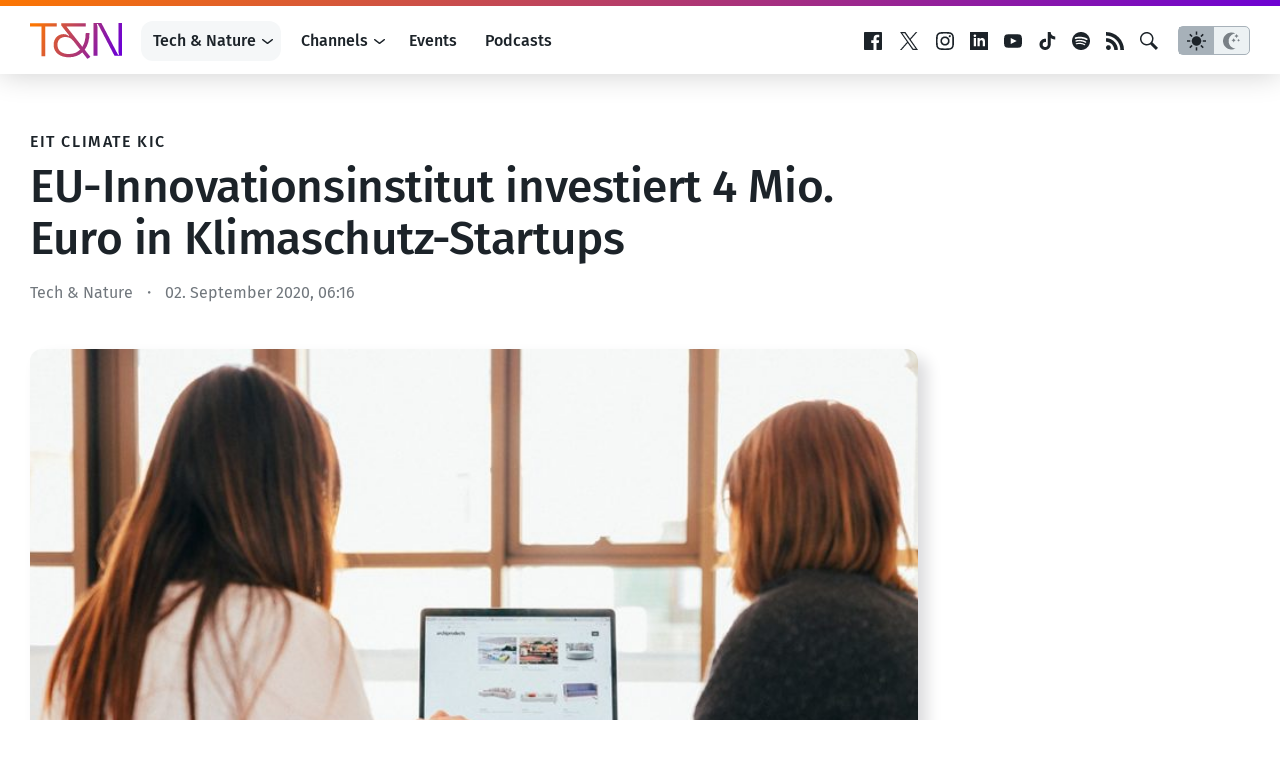

--- FILE ---
content_type: text/html; charset=UTF-8
request_url: https://www.trendingtopics.eu/eu-innovationsinstitut-investiert-4-mio-euro-in-klimaschutz-startups/
body_size: 22207
content:
<!doctype html>
<html lang="de">
<head>
	<!-- techandnature -->
	<meta charset="UTF-8">
	<meta name="viewport" content="width=device-width, initial-scale=1">
  <meta name="theme-color" content="#14191d">

	<meta name="facebook-domain-verification" content="3s0r3x5jx4mapukmp5lmsawc3jksee" />
	<meta name="facebook-domain-verification" content="q371x0aqfrbbwyxfm2nesbuhlfpezo" />
	<meta name="google-site-verification" content="veMXSUyBaz4SXVvmFRAmAqWw2BjmGfau__FqCc8nzLM" />
	
		<script>
	  dataLayer = [{
	    'author': 'Tech &amp; Nature',
	    'isVideo': 'false',
	    'isSponsored': false,
	    'sponsor': '',
	    'channel': '',
	    'site': 'Tech & Nature',
	    'topic': '',
	    'publish_date': '2020-09-02',
	    'publish_date_year': 2020,
	    'publish_date_month': 9,
	    'publish_date_day': 2	  }];
	</script>
		
		<script>
		window.googletag = window.googletag || {cmd: []};

	  googletag.cmd.push(function() {
	    googletag.defineSlot('/22322694839/ad_sitebar', [[300, 600], [300, 250]], 'div-gpt-ad-1615802422125-0').addService(googletag.pubads());
	    // googletag.defineSlot('/22322694839/ad_content', [750, 200], 'div-gpt-ad-1658499247308-0').addService(googletag.pubads());
    	// googletag.defineSlot('/22322694839/ad_content_rectangle', [300, 250], 'div-gpt-ad-1663154947515-0').addService(googletag.pubads());
			googletag.defineSlot('/22322694839/ad_rectangle', [300, 250], 'div-gpt-ad-1651833682551-0').addService(googletag.pubads());
      googletag.pubads().setTargeting('site', 'techandnature');
	    googletag.pubads().enableSingleRequest();
			googletag.pubads().collapseEmptyDivs(true);
	    googletag.enableServices();
			
			googletag.pubads().addEventListener('slotRenderEnded', function(event) {
    		var slot = event.slot;
				if(!event.isEmpty){
					var container = document.getElementById(slot.getSlotElementId());
					container.parentNode.classList.add("filled");
				} else {
					var container = document.getElementById(slot.getSlotElementId());
					container.parentNode.classList.add("not-filled");
				}
			});

	  });
	
	</script>
	
		
		<!-- Google Tag Manager -->
	<script>(function(w,d,s,l,i){w[l]=w[l]||[];w[l].push({'gtm.start':
	new Date().getTime(),event:'gtm.js'});var f=d.getElementsByTagName(s)[0],
	j=d.createElement(s),dl=l!='dataLayer'?'&l='+l:'';j.async=true;j.src=
	'https://www.googletagmanager.com/gtm.js?id='+i+dl;f.parentNode.insertBefore(j,f);
	})(window,document,'script','dataLayer','GTM-KBBLVPF');</script>
	<!-- End Google Tag Manager -->
		
	<script defer type="application/javascript" src="https://www.trendingtopics.eu/wp-content/themes/trendingtopics/js/privacy-config.js?v=2"></script>
	<script defer data-config="klaroConfig" type="application/javascript" src="https://www.trendingtopics.eu/wp-content/themes/trendingtopics/js/klaro.js"></script>
	<script>
		window.onload = function () {
			klaro.addEventListener('render', function(config){
			    if (!/bot|googlebot|crawler|spider|robot|crawling/i.test(navigator.userAgent)){
						return;
					}
			    let manager = klaro.getManager(config);
			    manager.changeAll(true);
			    manager.saveAndApplyConsents();
			});
		}
	</script>
		
	<meta name='robots' content='index, follow, max-image-preview:large, max-snippet:-1, max-video-preview:-1' />

	<!-- This site is optimized with the Yoast SEO plugin v26.8 - https://yoast.com/product/yoast-seo-wordpress/ -->
	<title>EU-Innovationsinstitut investiert 4 Mio. Euro in Klimaschutz-Startups</title>
	<meta name="description" content="Die EU investiert über eine &quot;Innovationscommunity&quot; des Europäischen Innovations- und Technologieinstituts EIT insgesamt 4 Millionen Euro in neun" />
	<link rel="canonical" href="https://www.trendingtopics.eu/eu-innovationsinstitut-investiert-4-mio-euro-in-klimaschutz-startups/" />
	<meta property="og:locale" content="de_DE" />
	<meta property="og:type" content="article" />
	<meta property="og:title" content="EU-Innovationsinstitut investiert 4 Mio. Euro in Klimaschutz-Startups" />
	<meta property="og:description" content="Die EU investiert über eine &quot;Innovationscommunity&quot; des Europäischen Innovations- und Technologieinstituts EIT insgesamt 4 Millionen Euro in neun" />
	<meta property="og:url" content="https://www.trendingtopics.eu/eu-innovationsinstitut-investiert-4-mio-euro-in-klimaschutz-startups/" />
	<meta property="og:site_name" content="Trending Topics" />
	<meta property="article:publisher" content="https://www.facebook.com/trendingtopics.at" />
	<meta property="article:published_time" content="2020-09-02T04:16:58+00:00" />
	<meta property="article:modified_time" content="2021-12-09T15:05:36+00:00" />
	<meta property="og:image" content="https://www.trendingtopics.eu/wp-content/uploads/2021/12/kobu-agency-7okkFhxrxNw-unsplash.jpg" />
	<meta property="og:image:width" content="1000" />
	<meta property="og:image:height" content="560" />
	<meta property="og:image:type" content="image/jpeg" />
	<meta name="author" content="Tech &amp; Nature" />
	<meta name="twitter:card" content="summary_large_image" />
	<meta name="twitter:label1" content="Verfasst von" />
	<meta name="twitter:data1" content="Tech &amp; Nature" />
	<meta name="twitter:label2" content="Geschätzte Lesezeit" />
	<meta name="twitter:data2" content="3 Minuten" />
	<meta name="twitter:label3" content="Written by" />
	<meta name="twitter:data3" content="Tech &amp; Nature" />
	<script type="application/ld+json" class="yoast-schema-graph">{"@context":"https://schema.org","@graph":[{"@type":"Article","@id":"https://www.trendingtopics.eu/eu-innovationsinstitut-investiert-4-mio-euro-in-klimaschutz-startups/#article","isPartOf":{"@id":"https://www.trendingtopics.eu/eu-innovationsinstitut-investiert-4-mio-euro-in-klimaschutz-startups/"},"author":[{"@id":"https://www.trendingtopics.eu/#/schema/person/9fc2d98d449eae7eb457ac4045a5fd49"}],"headline":"EU-Innovationsinstitut investiert 4 Mio. Euro in Klimaschutz-Startups","datePublished":"2020-09-02T04:16:58+00:00","dateModified":"2021-12-09T15:05:36+00:00","mainEntityOfPage":{"@id":"https://www.trendingtopics.eu/eu-innovationsinstitut-investiert-4-mio-euro-in-klimaschutz-startups/"},"wordCount":582,"commentCount":0,"publisher":{"@id":"https://www.trendingtopics.eu/#organization"},"image":{"@id":"https://www.trendingtopics.eu/eu-innovationsinstitut-investiert-4-mio-euro-in-klimaschutz-startups/#primaryimage"},"thumbnailUrl":"https://www.trendingtopics.eu/wp-content/uploads/2021/12/kobu-agency-7okkFhxrxNw-unsplash.jpg","inLanguage":"de","potentialAction":[{"@type":"CommentAction","name":"Comment","target":["https://www.trendingtopics.eu/eu-innovationsinstitut-investiert-4-mio-euro-in-klimaschutz-startups/#respond"]}]},{"@type":"WebPage","@id":"https://www.trendingtopics.eu/eu-innovationsinstitut-investiert-4-mio-euro-in-klimaschutz-startups/","url":"https://www.trendingtopics.eu/eu-innovationsinstitut-investiert-4-mio-euro-in-klimaschutz-startups/","name":"EU-Innovationsinstitut investiert 4 Mio. Euro in Klimaschutz-Startups","isPartOf":{"@id":"https://www.trendingtopics.eu/#website"},"primaryImageOfPage":{"@id":"https://www.trendingtopics.eu/eu-innovationsinstitut-investiert-4-mio-euro-in-klimaschutz-startups/#primaryimage"},"image":{"@id":"https://www.trendingtopics.eu/eu-innovationsinstitut-investiert-4-mio-euro-in-klimaschutz-startups/#primaryimage"},"thumbnailUrl":"https://www.trendingtopics.eu/wp-content/uploads/2021/12/kobu-agency-7okkFhxrxNw-unsplash.jpg","datePublished":"2020-09-02T04:16:58+00:00","dateModified":"2021-12-09T15:05:36+00:00","description":"Die EU investiert über eine \"Innovationscommunity\" des Europäischen Innovations- und Technologieinstituts EIT insgesamt 4 Millionen Euro in neun","breadcrumb":{"@id":"https://www.trendingtopics.eu/eu-innovationsinstitut-investiert-4-mio-euro-in-klimaschutz-startups/#breadcrumb"},"inLanguage":"de","potentialAction":[{"@type":"ReadAction","target":["https://www.trendingtopics.eu/eu-innovationsinstitut-investiert-4-mio-euro-in-klimaschutz-startups/"]}]},{"@type":"ImageObject","inLanguage":"de","@id":"https://www.trendingtopics.eu/eu-innovationsinstitut-investiert-4-mio-euro-in-klimaschutz-startups/#primaryimage","url":"https://www.trendingtopics.eu/wp-content/uploads/2021/12/kobu-agency-7okkFhxrxNw-unsplash.jpg","contentUrl":"https://www.trendingtopics.eu/wp-content/uploads/2021/12/kobu-agency-7okkFhxrxNw-unsplash.jpg","width":1000,"height":560,"caption":"© Unsplash"},{"@type":"BreadcrumbList","@id":"https://www.trendingtopics.eu/eu-innovationsinstitut-investiert-4-mio-euro-in-klimaschutz-startups/#breadcrumb","itemListElement":[{"@type":"ListItem","position":1,"name":"Startseite","item":"https://www.trendingtopics.eu/"},{"@type":"ListItem","position":2,"name":"Tech &amp; Nature","item":"https://www.trendingtopics.eu/techandnature/"},{"@type":"ListItem","position":3,"name":"EU-Innovationsinstitut investiert 4 Mio. Euro in Klimaschutz-Startups"}]},{"@type":"WebSite","@id":"https://www.trendingtopics.eu/#website","url":"https://www.trendingtopics.eu/","name":"Trending Topics","description":"The Techcrunch of Austria","publisher":{"@id":"https://www.trendingtopics.eu/#organization"},"potentialAction":[{"@type":"SearchAction","target":{"@type":"EntryPoint","urlTemplate":"https://www.trendingtopics.eu/?s={search_term_string}"},"query-input":{"@type":"PropertyValueSpecification","valueRequired":true,"valueName":"search_term_string"}}],"inLanguage":"de"},{"@type":"Organization","@id":"https://www.trendingtopics.eu/#organization","name":"Trending Topics","url":"https://www.trendingtopics.eu/","logo":{"@type":"ImageObject","inLanguage":"de","@id":"https://www.trendingtopics.eu/#/schema/logo/image/","url":"https://www.trendingtopics.eu/wp-content/uploads/2015/08/TT_WP_Logo1.png","contentUrl":"https://www.trendingtopics.eu/wp-content/uploads/2015/08/TT_WP_Logo1.png","width":520,"height":520,"caption":"Trending Topics"},"image":{"@id":"https://www.trendingtopics.eu/#/schema/logo/image/"},"sameAs":["https://www.facebook.com/trendingtopics.at"]},{"@type":"Person","@id":"https://www.trendingtopics.eu/#/schema/person/9fc2d98d449eae7eb457ac4045a5fd49","name":"Tech &amp; Nature","url":"https://www.trendingtopics.eu/author/tech-and-nature/"}]}</script>
	<!-- / Yoast SEO plugin. -->


<link rel="alternate" title="oEmbed (JSON)" type="application/json+oembed" href="https://www.trendingtopics.eu/wp-json/oembed/1.0/embed?url=https%3A%2F%2Fwww.trendingtopics.eu%2Feu-innovationsinstitut-investiert-4-mio-euro-in-klimaschutz-startups%2F" />
<link rel="alternate" title="oEmbed (XML)" type="text/xml+oembed" href="https://www.trendingtopics.eu/wp-json/oembed/1.0/embed?url=https%3A%2F%2Fwww.trendingtopics.eu%2Feu-innovationsinstitut-investiert-4-mio-euro-in-klimaschutz-startups%2F&#038;format=xml" />
<style id='wp-img-auto-sizes-contain-inline-css' type='text/css'>
img:is([sizes=auto i],[sizes^="auto," i]){contain-intrinsic-size:3000px 1500px}
/*# sourceURL=wp-img-auto-sizes-contain-inline-css */
</style>
<style id='co-authors-plus-coauthors-style-inline-css' type='text/css'>
.wp-block-co-authors-plus-coauthors.is-layout-flow [class*=wp-block-co-authors-plus]{display:inline}

/*# sourceURL=https://www.trendingtopics.eu/wp-content/plugins/co-authors-plus/build/blocks/block-coauthors/style-index.css */
</style>
<style id='co-authors-plus-avatar-style-inline-css' type='text/css'>
.wp-block-co-authors-plus-avatar :where(img){height:auto;max-width:100%;vertical-align:bottom}.wp-block-co-authors-plus-coauthors.is-layout-flow .wp-block-co-authors-plus-avatar :where(img){vertical-align:middle}.wp-block-co-authors-plus-avatar:is(.alignleft,.alignright){display:table}.wp-block-co-authors-plus-avatar.aligncenter{display:table;margin-inline:auto}

/*# sourceURL=https://www.trendingtopics.eu/wp-content/plugins/co-authors-plus/build/blocks/block-coauthor-avatar/style-index.css */
</style>
<style id='co-authors-plus-image-style-inline-css' type='text/css'>
.wp-block-co-authors-plus-image{margin-bottom:0}.wp-block-co-authors-plus-image :where(img){height:auto;max-width:100%;vertical-align:bottom}.wp-block-co-authors-plus-coauthors.is-layout-flow .wp-block-co-authors-plus-image :where(img){vertical-align:middle}.wp-block-co-authors-plus-image:is(.alignfull,.alignwide) :where(img){width:100%}.wp-block-co-authors-plus-image:is(.alignleft,.alignright){display:table}.wp-block-co-authors-plus-image.aligncenter{display:table;margin-inline:auto}

/*# sourceURL=https://www.trendingtopics.eu/wp-content/plugins/co-authors-plus/build/blocks/block-coauthor-image/style-index.css */
</style>
<style id='global-styles-inline-css' type='text/css'>
:root{--wp--preset--aspect-ratio--square: 1;--wp--preset--aspect-ratio--4-3: 4/3;--wp--preset--aspect-ratio--3-4: 3/4;--wp--preset--aspect-ratio--3-2: 3/2;--wp--preset--aspect-ratio--2-3: 2/3;--wp--preset--aspect-ratio--16-9: 16/9;--wp--preset--aspect-ratio--9-16: 9/16;--wp--preset--color--black: #000000;--wp--preset--color--cyan-bluish-gray: #abb8c3;--wp--preset--color--white: #FFFFFF;--wp--preset--color--pale-pink: #f78da7;--wp--preset--color--vivid-red: #cf2e2e;--wp--preset--color--luminous-vivid-orange: #ff6900;--wp--preset--color--luminous-vivid-amber: #fcb900;--wp--preset--color--light-green-cyan: #7bdcb5;--wp--preset--color--vivid-green-cyan: #00d084;--wp--preset--color--pale-cyan-blue: #8ed1fc;--wp--preset--color--vivid-cyan-blue: #0693e3;--wp--preset--color--vivid-purple: #9b51e0;--wp--preset--color--neutal-100: var(--color-neutral-100);--wp--preset--color--neutal-75: var(--color-neutral-75);--wp--preset--color--neutral-50: var(--color-neutral-50);--wp--preset--color--neutral-25: var(--color-neutral-25);--wp--preset--color--neutral-0: var(--color-neutral-0);--wp--preset--color--tt-1: var(--color-brand-1);--wp--preset--color--tt-2: var(--color-brand-2);--wp--preset--gradient--vivid-cyan-blue-to-vivid-purple: linear-gradient(135deg,rgb(6,147,227) 0%,rgb(155,81,224) 100%);--wp--preset--gradient--light-green-cyan-to-vivid-green-cyan: linear-gradient(135deg,rgb(122,220,180) 0%,rgb(0,208,130) 100%);--wp--preset--gradient--luminous-vivid-amber-to-luminous-vivid-orange: linear-gradient(135deg,rgb(252,185,0) 0%,rgb(255,105,0) 100%);--wp--preset--gradient--luminous-vivid-orange-to-vivid-red: linear-gradient(135deg,rgb(255,105,0) 0%,rgb(207,46,46) 100%);--wp--preset--gradient--very-light-gray-to-cyan-bluish-gray: linear-gradient(135deg,rgb(238,238,238) 0%,rgb(169,184,195) 100%);--wp--preset--gradient--cool-to-warm-spectrum: linear-gradient(135deg,rgb(74,234,220) 0%,rgb(151,120,209) 20%,rgb(207,42,186) 40%,rgb(238,44,130) 60%,rgb(251,105,98) 80%,rgb(254,248,76) 100%);--wp--preset--gradient--blush-light-purple: linear-gradient(135deg,rgb(255,206,236) 0%,rgb(152,150,240) 100%);--wp--preset--gradient--blush-bordeaux: linear-gradient(135deg,rgb(254,205,165) 0%,rgb(254,45,45) 50%,rgb(107,0,62) 100%);--wp--preset--gradient--luminous-dusk: linear-gradient(135deg,rgb(255,203,112) 0%,rgb(199,81,192) 50%,rgb(65,88,208) 100%);--wp--preset--gradient--pale-ocean: linear-gradient(135deg,rgb(255,245,203) 0%,rgb(182,227,212) 50%,rgb(51,167,181) 100%);--wp--preset--gradient--electric-grass: linear-gradient(135deg,rgb(202,248,128) 0%,rgb(113,206,126) 100%);--wp--preset--gradient--midnight: linear-gradient(135deg,rgb(2,3,129) 0%,rgb(40,116,252) 100%);--wp--preset--gradient--trendingtopics: linear-gradient(135deg, var(--wp--preset--color--tt-1) 0%, var(--wp--preset--color--tt-2) 100%);;--wp--preset--font-size--small: 13px;--wp--preset--font-size--medium: 20px;--wp--preset--font-size--large: 28px;--wp--preset--font-size--x-large: 42px;--wp--preset--font-size--normal: 16px;--wp--preset--font-family--main: Fira Sans, sans-serif;--wp--preset--spacing--20: 0.44rem;--wp--preset--spacing--30: 0.67rem;--wp--preset--spacing--40: 1rem;--wp--preset--spacing--50: 1.5rem;--wp--preset--spacing--60: 2.25rem;--wp--preset--spacing--70: 3.38rem;--wp--preset--spacing--80: 5.06rem;--wp--preset--shadow--natural: 6px 6px 9px rgba(0, 0, 0, 0.2);--wp--preset--shadow--deep: 12px 12px 50px rgba(0, 0, 0, 0.4);--wp--preset--shadow--sharp: 6px 6px 0px rgba(0, 0, 0, 0.2);--wp--preset--shadow--outlined: 6px 6px 0px -3px rgb(255, 255, 255), 6px 6px rgb(0, 0, 0);--wp--preset--shadow--crisp: 6px 6px 0px rgb(0, 0, 0);}:root { --wp--style--global--content-size: 840px;--wp--style--global--wide-size: 1312px; }:where(body) { margin: 0; }.wp-site-blocks > .alignleft { float: left; margin-right: 2em; }.wp-site-blocks > .alignright { float: right; margin-left: 2em; }.wp-site-blocks > .aligncenter { justify-content: center; margin-left: auto; margin-right: auto; }:where(.wp-site-blocks) > * { margin-block-start: 1.5rem; margin-block-end: 0; }:where(.wp-site-blocks) > :first-child { margin-block-start: 0; }:where(.wp-site-blocks) > :last-child { margin-block-end: 0; }:root { --wp--style--block-gap: 1.5rem; }:root :where(.is-layout-flow) > :first-child{margin-block-start: 0;}:root :where(.is-layout-flow) > :last-child{margin-block-end: 0;}:root :where(.is-layout-flow) > *{margin-block-start: 1.5rem;margin-block-end: 0;}:root :where(.is-layout-constrained) > :first-child{margin-block-start: 0;}:root :where(.is-layout-constrained) > :last-child{margin-block-end: 0;}:root :where(.is-layout-constrained) > *{margin-block-start: 1.5rem;margin-block-end: 0;}:root :where(.is-layout-flex){gap: 1.5rem;}:root :where(.is-layout-grid){gap: 1.5rem;}.is-layout-flow > .alignleft{float: left;margin-inline-start: 0;margin-inline-end: 2em;}.is-layout-flow > .alignright{float: right;margin-inline-start: 2em;margin-inline-end: 0;}.is-layout-flow > .aligncenter{margin-left: auto !important;margin-right: auto !important;}.is-layout-constrained > .alignleft{float: left;margin-inline-start: 0;margin-inline-end: 2em;}.is-layout-constrained > .alignright{float: right;margin-inline-start: 2em;margin-inline-end: 0;}.is-layout-constrained > .aligncenter{margin-left: auto !important;margin-right: auto !important;}.is-layout-constrained > :where(:not(.alignleft):not(.alignright):not(.alignfull)){max-width: var(--wp--style--global--content-size);margin-left: auto !important;margin-right: auto !important;}.is-layout-constrained > .alignwide{max-width: var(--wp--style--global--wide-size);}body .is-layout-flex{display: flex;}.is-layout-flex{flex-wrap: wrap;align-items: center;}.is-layout-flex > :is(*, div){margin: 0;}body .is-layout-grid{display: grid;}.is-layout-grid > :is(*, div){margin: 0;}body{background-color: var(--wp--preset--color--white);color: var(--wp--preset--color--black);font-family: var(--wp--preset--font-family--main);font-size: var(--wp--preset--font-size--normal);font-weight: normal;line-height: 1.55;padding-top: 0px;padding-right: 0px;padding-bottom: 0px;padding-left: 0px;}a:where(:not(.wp-element-button)){text-decoration: underline;}h1{font-size: 2.75em;}h2{font-size: 1.602em;}h3{font-size: 1.424em;}h4{font-size: 1.266em;}h5{font-size: 1.125em;}:root :where(.wp-element-button, .wp-block-button__link){background-color: #32373c;border-width: 0;color: #fff;font-family: inherit;font-size: inherit;font-style: inherit;font-weight: inherit;letter-spacing: inherit;line-height: inherit;padding-top: calc(0.667em + 2px);padding-right: calc(1.333em + 2px);padding-bottom: calc(0.667em + 2px);padding-left: calc(1.333em + 2px);text-decoration: none;text-transform: inherit;}.has-black-color{color: var(--wp--preset--color--black) !important;}.has-cyan-bluish-gray-color{color: var(--wp--preset--color--cyan-bluish-gray) !important;}.has-white-color{color: var(--wp--preset--color--white) !important;}.has-pale-pink-color{color: var(--wp--preset--color--pale-pink) !important;}.has-vivid-red-color{color: var(--wp--preset--color--vivid-red) !important;}.has-luminous-vivid-orange-color{color: var(--wp--preset--color--luminous-vivid-orange) !important;}.has-luminous-vivid-amber-color{color: var(--wp--preset--color--luminous-vivid-amber) !important;}.has-light-green-cyan-color{color: var(--wp--preset--color--light-green-cyan) !important;}.has-vivid-green-cyan-color{color: var(--wp--preset--color--vivid-green-cyan) !important;}.has-pale-cyan-blue-color{color: var(--wp--preset--color--pale-cyan-blue) !important;}.has-vivid-cyan-blue-color{color: var(--wp--preset--color--vivid-cyan-blue) !important;}.has-vivid-purple-color{color: var(--wp--preset--color--vivid-purple) !important;}.has-neutal-100-color{color: var(--wp--preset--color--neutal-100) !important;}.has-neutal-75-color{color: var(--wp--preset--color--neutal-75) !important;}.has-neutral-50-color{color: var(--wp--preset--color--neutral-50) !important;}.has-neutral-25-color{color: var(--wp--preset--color--neutral-25) !important;}.has-neutral-0-color{color: var(--wp--preset--color--neutral-0) !important;}.has-tt-1-color{color: var(--wp--preset--color--tt-1) !important;}.has-tt-2-color{color: var(--wp--preset--color--tt-2) !important;}.has-black-background-color{background-color: var(--wp--preset--color--black) !important;}.has-cyan-bluish-gray-background-color{background-color: var(--wp--preset--color--cyan-bluish-gray) !important;}.has-white-background-color{background-color: var(--wp--preset--color--white) !important;}.has-pale-pink-background-color{background-color: var(--wp--preset--color--pale-pink) !important;}.has-vivid-red-background-color{background-color: var(--wp--preset--color--vivid-red) !important;}.has-luminous-vivid-orange-background-color{background-color: var(--wp--preset--color--luminous-vivid-orange) !important;}.has-luminous-vivid-amber-background-color{background-color: var(--wp--preset--color--luminous-vivid-amber) !important;}.has-light-green-cyan-background-color{background-color: var(--wp--preset--color--light-green-cyan) !important;}.has-vivid-green-cyan-background-color{background-color: var(--wp--preset--color--vivid-green-cyan) !important;}.has-pale-cyan-blue-background-color{background-color: var(--wp--preset--color--pale-cyan-blue) !important;}.has-vivid-cyan-blue-background-color{background-color: var(--wp--preset--color--vivid-cyan-blue) !important;}.has-vivid-purple-background-color{background-color: var(--wp--preset--color--vivid-purple) !important;}.has-neutal-100-background-color{background-color: var(--wp--preset--color--neutal-100) !important;}.has-neutal-75-background-color{background-color: var(--wp--preset--color--neutal-75) !important;}.has-neutral-50-background-color{background-color: var(--wp--preset--color--neutral-50) !important;}.has-neutral-25-background-color{background-color: var(--wp--preset--color--neutral-25) !important;}.has-neutral-0-background-color{background-color: var(--wp--preset--color--neutral-0) !important;}.has-tt-1-background-color{background-color: var(--wp--preset--color--tt-1) !important;}.has-tt-2-background-color{background-color: var(--wp--preset--color--tt-2) !important;}.has-black-border-color{border-color: var(--wp--preset--color--black) !important;}.has-cyan-bluish-gray-border-color{border-color: var(--wp--preset--color--cyan-bluish-gray) !important;}.has-white-border-color{border-color: var(--wp--preset--color--white) !important;}.has-pale-pink-border-color{border-color: var(--wp--preset--color--pale-pink) !important;}.has-vivid-red-border-color{border-color: var(--wp--preset--color--vivid-red) !important;}.has-luminous-vivid-orange-border-color{border-color: var(--wp--preset--color--luminous-vivid-orange) !important;}.has-luminous-vivid-amber-border-color{border-color: var(--wp--preset--color--luminous-vivid-amber) !important;}.has-light-green-cyan-border-color{border-color: var(--wp--preset--color--light-green-cyan) !important;}.has-vivid-green-cyan-border-color{border-color: var(--wp--preset--color--vivid-green-cyan) !important;}.has-pale-cyan-blue-border-color{border-color: var(--wp--preset--color--pale-cyan-blue) !important;}.has-vivid-cyan-blue-border-color{border-color: var(--wp--preset--color--vivid-cyan-blue) !important;}.has-vivid-purple-border-color{border-color: var(--wp--preset--color--vivid-purple) !important;}.has-neutal-100-border-color{border-color: var(--wp--preset--color--neutal-100) !important;}.has-neutal-75-border-color{border-color: var(--wp--preset--color--neutal-75) !important;}.has-neutral-50-border-color{border-color: var(--wp--preset--color--neutral-50) !important;}.has-neutral-25-border-color{border-color: var(--wp--preset--color--neutral-25) !important;}.has-neutral-0-border-color{border-color: var(--wp--preset--color--neutral-0) !important;}.has-tt-1-border-color{border-color: var(--wp--preset--color--tt-1) !important;}.has-tt-2-border-color{border-color: var(--wp--preset--color--tt-2) !important;}.has-vivid-cyan-blue-to-vivid-purple-gradient-background{background: var(--wp--preset--gradient--vivid-cyan-blue-to-vivid-purple) !important;}.has-light-green-cyan-to-vivid-green-cyan-gradient-background{background: var(--wp--preset--gradient--light-green-cyan-to-vivid-green-cyan) !important;}.has-luminous-vivid-amber-to-luminous-vivid-orange-gradient-background{background: var(--wp--preset--gradient--luminous-vivid-amber-to-luminous-vivid-orange) !important;}.has-luminous-vivid-orange-to-vivid-red-gradient-background{background: var(--wp--preset--gradient--luminous-vivid-orange-to-vivid-red) !important;}.has-very-light-gray-to-cyan-bluish-gray-gradient-background{background: var(--wp--preset--gradient--very-light-gray-to-cyan-bluish-gray) !important;}.has-cool-to-warm-spectrum-gradient-background{background: var(--wp--preset--gradient--cool-to-warm-spectrum) !important;}.has-blush-light-purple-gradient-background{background: var(--wp--preset--gradient--blush-light-purple) !important;}.has-blush-bordeaux-gradient-background{background: var(--wp--preset--gradient--blush-bordeaux) !important;}.has-luminous-dusk-gradient-background{background: var(--wp--preset--gradient--luminous-dusk) !important;}.has-pale-ocean-gradient-background{background: var(--wp--preset--gradient--pale-ocean) !important;}.has-electric-grass-gradient-background{background: var(--wp--preset--gradient--electric-grass) !important;}.has-midnight-gradient-background{background: var(--wp--preset--gradient--midnight) !important;}.has-trendingtopics-gradient-background{background: var(--wp--preset--gradient--trendingtopics) !important;}.has-small-font-size{font-size: var(--wp--preset--font-size--small) !important;}.has-medium-font-size{font-size: var(--wp--preset--font-size--medium) !important;}.has-large-font-size{font-size: var(--wp--preset--font-size--large) !important;}.has-x-large-font-size{font-size: var(--wp--preset--font-size--x-large) !important;}.has-normal-font-size{font-size: var(--wp--preset--font-size--normal) !important;}.has-main-font-family{font-family: var(--wp--preset--font-family--main) !important;}
:root :where(.wp-block-pullquote){font-size: 1.5em;line-height: 1.6;}
/*# sourceURL=global-styles-inline-css */
</style>
<link rel='stylesheet'href='https://www.trendingtopics.eu/wp-content/themes/trendingtopics/style.css?ver=1769442975' type='text/css' media='all' />
<link rel="https://api.w.org/" href="https://www.trendingtopics.eu/wp-json/" /><link rel="alternate" title="JSON" type="application/json" href="https://www.trendingtopics.eu/wp-json/wp/v2/posts/83912" /><script type='application/ld+json'>{"@context":"http:\/\/schema.org","@type":"NewsArticle","mainEntityOfPage":{"@type":"WebPage","@id":"https:\/\/www.trendingtopics.eu\/eu-innovationsinstitut-investiert-4-mio-euro-in-klimaschutz-startups\/"},"headline":"EU-Innovationsinstitut investiert 4 Mio. Euro in Klimaschutz-Startups","datePublished":"2020-09-02T06:16:58+02:00","dateModified":"2021-12-09T16:05:36+01:00","inLanguage":"de","publisher":{"@type":"Organization","name":"Trending Topics","logo":{"@type":"ImageObject","url":"https:\/\/www.trendingtopics.eu\/wp-content\/plugins\/trending-topics\/\/images\/logo.png","width":512,"height":106}},"author":{"@type":"Person","name":"Tech &#38; Nature","url":"https:\/\/www.trendingtopics.eu\/author\/tech-and-nature\/"},"image":{"@type":"ImageObject","url":"https:\/\/www.trendingtopics.eu\/wp-content\/uploads\/2021\/12\/kobu-agency-7okkFhxrxNw-unsplash.jpg","width":1000,"height":560}}</script>
	  <script>window.tt = {"site":"post","tt_site":"techandnature","id":83912,"rest_api":"https:\/\/www.trendingtopics.eu\/wp-json\/","locale":"de_DE"};</script>
	  <link rel="icon" href="https://www.trendingtopics.eu/wp-content/themes/trendingtopics/images/favicon-techandnature-32.png" sizes="32x32" />
<link rel="icon" href="https://www.trendingtopics.eu/wp-content/themes/trendingtopics/images/favicon-techandnature.png" sizes="192x192" />
<link rel="apple-touch-icon" href="https://www.trendingtopics.eu/wp-content/themes/trendingtopics/images/favicon-techandnature.png" />
<meta name="msapplication-TileImage" content="https://www.trendingtopics.eu/wp-content/themes/trendingtopics/images/favicon-techandnature.png" />
	
</head>

<body class="single brand--techandnature">
		<script>
			if(localStorage.getItem("theme")){
				var theme = localStorage.getItem("theme");
					
				if (theme == "dark") {
					document.body.classList.add("theme--dark");	
				}else{
					document.body.classList.add("theme--light");
				}
			} else {
				if (window.matchMedia && window.matchMedia('(prefers-color-scheme: dark)').matches) {
					document.body.classList.add("theme--dark");	
				}else{
					document.body.classList.add("theme--light");
				}		
			}
		</script>
		
<div id="page" class="site">
	<a class="skip-link screen-reader-text" href="#content">Zum Inhalt springen</a>

	<header id="masthead" class="site-header">
		<div class="site-header__container inner">
			<div class="site-branding">
				<a href="https://www.trendingtopics.eu/techandnature/" rel="home">
	<svg height="36" viewBox="0 0 92 36" width="92" xmlns="http://www.w3.org/2000/svg" xmlns:xlink="http://www.w3.org/1999/xlink"><linearGradient id="a" x1="0%" x2="100%" y1="42.438%" y2="57.562%"><stop offset="0" stop-color="#fc7602"/><stop offset="1" stop-color="#6d01d3"/></linearGradient><path d="m55.7437816.12548358v3.27753036h-19.3978954l16.0324394 20.36754386c2.1968512-3.5118083 3.3187747-8.1939046 3.3187747-13.6720423h3.7860592c0 6.6956591-1.6827279 12.4077598-4.7676243 16.6217724l5.7025081 7.2105038-2.9915339 1.9666442-5.0948651-6.5082996c-3.4121371 3.1369321-7.9928791 4.9162169-13.5551861 4.9162169-8.8342431 0-15.1443943-4.729015-15.1443943-12.454521 0-6.7891813 4.7209431-10.7690733 10.0028479-10.7690733 2.7109744 0 4.5339034 1.3110437 5.3752673 2.3879667v-1.1236842l-7.8058394-9.97303196-.0468385-2.24752586zm-29.0541699 0v3.27753036h-11.4050163v29.73189386h-3.7860592v-29.73189386h-11.4985362v-3.27753036zm44.6936899-.12548358 16.6261726 31.749753h1.0863872l-.61419-2.7467184v-29.0030346h3.8260209v32.8205129h-7.793558l-16.5788416-31.749753h-1.0863873l.6140312 2.74656175v29.00319125h-3.873193v-32.8205129zm-36.0189806 13.9847278c-4.6741045 0-7.8993593 2.8560504-7.8993593 7.913023 0 5.7590194 4.5339034 9.1302294 11.3114965 9.1302294 4.7676244 0 8.5538408-1.5919253 11.358335-4.4012145l-6.2634698-8.0067027c-2.6642931-3.4179713-4.8611443-4.6353352-8.5070024-4.6353352z" fill="url(#a)" fill-rule="evenodd"/></svg>
</a>			</div>
							
<nav id="site-navigation" class="site-navigation nav">
		<ul class="nav__items nav__items--primary">
		<li class="menu__item menu__item--primary has-children is-level-0 is-primary">
											<a href="https://www.trendingtopics.eu/techandnature/" class="menu__link">Tech &amp; Nature</a>
										<ul class="menu__sub-menu">
													<li class="menu__item is-level-1"><a href="https://www.trendingtopics.eu/de/" class="menu__link">Home</a></li>
																	<li class="menu__item is-level-1"><a href="https://www.trendingtopics.eu/en/" class="menu__link">International</a></li>
																	<li class="menu__item is-level-1"><a href="https://www.trendingtopics.eu/techandnature/" class="menu__link">Tech &amp; Nature</a></li>
												<li class="menu__item is-level-1"><a href="https://www.trendingtopics.eu/overview" class="menu__link">Overview</a></li>
			</ul>
		</li>
	</ul>

		
			<ul class="nav__items"><li class="menu__item has-children is-level-0"><a href="#" class="menu__link">Channels</a>
<ul class="menu__sub-menu">
	<li class="menu__item is-level-1"><a href="https://www.trendingtopics.eu/techandnature/channel/policy/" class="menu__link">Policy</a></li>
	<li class="menu__item is-level-1"><a href="https://www.trendingtopics.eu/techandnature/channel/future-food/" class="menu__link">Future Food</a></li>
	<li class="menu__item is-level-1"><a href="https://www.trendingtopics.eu/techandnature/channel/climate/" class="menu__link">Climate</a></li>
	<li class="menu__item is-level-1"><a href="https://www.trendingtopics.eu/techandnature/channel/mobility/" class="menu__link">Mobility</a></li>
	<li class="menu__item is-level-1"><a href="https://www.trendingtopics.eu/techandnature/channel/research/" class="menu__link">Research</a></li>
	<li class="menu__item is-level-1"><a href="https://www.trendingtopics.eu/techandnature/channel/opinions/" class="menu__link">Opinions</a></li>
	<li class="menu__item is-level-1"><a href="https://www.trendingtopics.eu/techandnature/channel/consumerism/" class="menu__link">Consumerism</a></li>
	<li class="menu__item is-level-1"><a href="https://www.trendingtopics.eu/techandnature/channel/energy/" class="menu__link">Energy</a></li>
	<li class="menu__item is-level-1"><a href="https://www.trendingtopics.eu/techandnature/channel/social-impact/" class="menu__link">Social Impact</a></li>
	<li class="menu__item is-level-1"><a href="https://www.trendingtopics.eu/techandnature/channel/startups/" class="menu__link">Startups</a></li>
</ul>
</li>
<li class="menu__item is-level-0"><a href="https://www.trendingtopics.eu/events/" class="menu__link">Events</a></li>
<li class="menu__item is-level-0"><a href="https://www.trendingtopics.eu/techandnature/topic/podcast/" class="menu__link">Podcasts</a></li>
</ul>		
	
<ul class="site-social">
		<li class="site-social__item site-social__item--social"><a target="_blank" title="Facebook" href="https://www.facebook.com/techandnature.world/" rel="noreferrer"><svg width="24" height="24" viewBox="0 0 24 24" class="site-social__svg"><path d="M22.675,0 L1.325,0 C0.593,0 0,0.593 0,1.325 L0,22.676 C0,23.407 0.593,24 1.325,24 L12.82,24 L12.82,14.706 L9.692,14.706 L9.692,11.084 L12.82,11.084 L12.82,8.413 C12.82,5.313 14.713,3.625 17.479,3.625 C18.804,3.625 19.942,3.724 20.274,3.768 L20.274,7.008 L18.356,7.009 C16.852,7.009 16.561,7.724 16.561,8.772 L16.561,11.085 L20.148,11.085 L19.681,14.707 L16.561,14.707 L16.561,24 L22.677,24 C23.407,24 24,23.407 24,22.675 L24,1.325 C24,0.593 23.407,0 22.675,0 Z"/></svg></a></li>
			<li class="site-social__item site-social__item--social"><a target="_blank" title="Twitter" href="https://twitter.com/tech_and_nature" rel="noreferrer"><svg width="24" height="20" viewBox="0 0 1200 1227" class="site-social__svg"><path  d="M714.163 519.284L1160.89 0H1055.03L667.137 450.887L357.328 0H0L468.492 681.821L0 1226.37H105.866L515.491 750.218L842.672 1226.37H1200L714.137 519.284H714.163ZM569.165 687.828L521.697 619.934L144.011 79.6944H306.615L611.412 515.685L658.88 583.579L1055.08 1150.3H892.476L569.165 687.854V687.828Z" transform="translate(0 -1.752)"/></svg></a></li>					  
			<li class="site-social__item site-social__item--social"><a target="_blank" title="Instagram" href="https://www.instagram.com/techandnature_/" rel="noreferrer"><svg xmlns="http://www.w3.org/2000/svg" width="24" height="24" viewBox="0 0 24 24" class="site-social__svg"><path d="M12 2.163c3.204 0 3.584.012 4.85.07 3.252.148 4.771 1.691 4.919 4.919.058 1.265.069 1.645.069 4.849 0 3.205-.012 3.584-.069 4.849-.149 3.225-1.664 4.771-4.919 4.919-1.266.058-1.644.07-4.85.07-3.204 0-3.584-.012-4.849-.07-3.26-.149-4.771-1.699-4.919-4.92-.058-1.265-.07-1.644-.07-4.849 0-3.204.013-3.583.07-4.849.149-3.227 1.664-4.771 4.919-4.919 1.266-.057 1.645-.069 4.849-.069zm0-2.163c-3.259 0-3.667.014-4.947.072-4.358.2-6.78 2.618-6.98 6.98-.059 1.281-.073 1.689-.073 4.948 0 3.259.014 3.668.072 4.948.2 4.358 2.618 6.78 6.98 6.98 1.281.058 1.689.072 4.948.072 3.259 0 3.668-.014 4.948-.072 4.354-.2 6.782-2.618 6.979-6.98.059-1.28.073-1.689.073-4.948 0-3.259-.014-3.667-.072-4.947-.196-4.354-2.617-6.78-6.979-6.98-1.281-.059-1.69-.073-4.949-.073zm0 5.838c-3.403 0-6.162 2.759-6.162 6.162s2.759 6.163 6.162 6.163 6.162-2.759 6.162-6.163c0-3.403-2.759-6.162-6.162-6.162zm0 10.162c-2.209 0-4-1.79-4-4 0-2.209 1.791-4 4-4s4 1.791 4 4c0 2.21-1.791 4-4 4zm6.406-11.845c-.796 0-1.441.645-1.441 1.44s.645 1.44 1.441 1.44c.795 0 1.439-.645 1.439-1.44s-.644-1.44-1.439-1.44z"/></svg></a></li>	
			<li class="site-social__item site-social__item--social"><a target="_blank" title="LinkedIn" href="https://www.linkedin.com/company/30091553/" rel="noreferrer"><svg width="24" height="24" viewBox="0 0 24 24" class="site-social__svg"><path d="M0,0 L0,24 L24,24 L24,0 L0,0 Z M8,19 L5,19 L5,8 L8,8 L8,19 Z M6.5,6.732 C5.534,6.732 4.75,5.942 4.75,4.968 C4.75,3.994 5.534,3.204 6.5,3.204 C7.466,3.204 8.25,3.994 8.25,4.968 C8.25,5.942 7.467,6.732 6.5,6.732 Z M20,19 L17,19 L17,13.396 C17,10.028 13,10.283 13,13.396 L13,19 L10,19 L10,8 L13,8 L13,9.765 C14.397,7.179 20,6.988 20,12.241 L20,19 Z"/></svg></a></li>
			<li class="site-social__item site-social__item--social"><a target="_blank" title="YouTube" href="https://www.youtube.com/playlist?list=PLx1Rbp_7VDT7_qWxsf7obA_AfrhW18219" rel="noreferrer"><svg xmlns="http://www.w3.org/2000/svg" width="24" height="24" viewBox="0 0 24 24" class="site-social__svg"><path d="M19.615 3.184c-3.604-.246-11.631-.245-15.23 0-3.897.266-4.356 2.62-4.385 8.816.029 6.185.484 8.549 4.385 8.816 3.6.245 11.626.246 15.23 0 3.897-.266 4.356-2.62 4.385-8.816-.029-6.185-.484-8.549-4.385-8.816zm-10.615 12.816v-8l8 3.993-8 4.007z"/></svg></a></li>
			<li class="site-social__item site-social__item--social"><a target="_blank" title="TikTok" href="https://open.spotify.com/show/4mgul52BUTHdH8CDetXwic?si=oO8xmNKJR_KFEHBBzlli7Q&#038;nd=1" rel="noreferrer"><svg height="24" viewBox="0 0 24 24" width="24" xmlns="http://www.w3.org/2000/svg" class="site-social__svg"><path d="m12.9530285.02025108c1.3088198-.02025108 2.6101392-.00825044 3.9099585-.02025108.0787542 1.53083165.6292836 3.09016481 1.7498434 4.17247254 1.1183096 1.10930916 2.700144 1.61708624 4.2392261 1.7888454v4.02696478c-1.442327-.04725252-2.8914043-.34726852-4.2002241-.96830164-.5700304-.25801376-1.1010587-.59028149-1.6208364-.93004961-.0067504 2.92215583.0120006 5.84056153-.018751 8.75071673-.0780042 1.3980746-.5392788 2.7893988-1.3523221 3.9414602-1.3080698 1.9178523-3.5784409 3.168169-5.91031526 3.2071711-1.43032628.0817543-2.85915249-.3082665-4.07796749-1.0268048-2.01985773-1.1910635-3.44118354-3.3714298-3.64819458-5.7115546-.02400128-.5002767-.03225172-.9998034-.01200064-1.4880794.1800096-1.9028515 1.12130981-3.7231986 2.58238773-4.9615146 1.65608833-1.44232694 3.97596206-2.12936358 6.14807794-1.7228419.020251 1.481329-.0390021 2.9611579-.0390021 4.4424869-.99230294-.3210171-2.15186478-.2310123-3.01891103.3712698-.63303376.4102719-1.1138094 1.0388054-1.36432276 1.7498434-.20701104.507027-.14775788 1.070307-.13575724 1.6088358.23776268 1.6410875 1.81584684 3.0204111 3.50043669 2.8711531 1.11680954-.0120006 2.18711664-.6600352 2.76914774-1.6088358.18826-.3322677.3990212-.6720358.4102718-1.0628067.0982553-1.7888454.0592532-3.5701904.0712538-5.3590358.0082505-4.03146503-.0120006-8.05167944.018751-12.07039378z"/></svg></a></li>
			<li class="site-social__item site-social__item--social"><a target="_blank" title="Spotify" href="https://open.spotify.com/show/4mgul52BUTHdH8CDetXwic?si=oO8xmNKJR_KFEHBBzlli7Q&#038;nd=1" rel="noreferrer"><svg height="24" viewBox="0 0 24 24" width="24" xmlns="http://www.w3.org/2000/svg" class="site-social__svg"><path d="m19.098 10.638c-3.868-2.297-10.248-2.508-13.941-1.387-.593.18-1.22-.155-1.399-.748-.18-.593.154-1.22.748-1.4 4.239-1.287 11.285-1.038 15.738 1.605.533.317.708 1.005.392 1.538s-1.005.709-1.538.392zm-.126 3.403c-.272.44-.847.578-1.287.308-3.225-1.982-8.142-2.557-11.958-1.399-.494.15-1.017-.129-1.167-.623-.149-.495.13-1.016.624-1.167 4.358-1.322 9.776-.682 13.48 1.595.44.27.578.847.308 1.286zm-1.469 3.267c-.215.354-.676.465-1.028.249-2.818-1.722-6.365-2.111-10.542-1.157-.402.092-.803-.16-.895-.562-.092-.403.159-.804.562-.896 4.571-1.045 8.492-.595 11.655 1.338.353.215.464.676.248 1.028zm-5.503-17.308c-6.627 0-12 5.373-12 12 0 6.628 5.373 12 12 12 6.628 0 12-5.372 12-12 0-6.627-5.372-12-12-12z" fill-rule="evenodd"/></svg></a></li>
		<li class="site-social__item site-social__item--essential"><a title="RSS" href="https://www.trendingtopics.eu/feed/"><svg xmlns="http://www.w3.org/2000/svg" width="24" height="24" viewBox="0 0 24 24" class="site-social__svg"><path d="M6.503,20.752 C6.503,22.546 5.047,24 3.252,24 C1.456,24 4.4408921e-16,22.546 4.4408921e-16,20.752 C4.4408921e-16,18.958 1.456,17.504 3.252,17.504 C5.047,17.505 6.503,18.958 6.503,20.752 Z M0,8.18 L0,12.991 C6.05,13.053 10.96,17.957 11.022,24 L15.839,24 C15.777,15.29 8.721,8.242 0,8.18 Z M0,4.812 C10.58,4.858 19.152,13.406 19.183,24 L24,24 C23.97,10.769 13.245,0.046 0,0 L0,4.812 Z"/></svg></a></li>
	<li class="site-social__item site-social__item--essential site-social__item--search"><a href="https://www.trendingtopics.eu/?s=" title="Suche"><svg xmlns="http://www.w3.org/2000/svg" width="24" height="24" viewBox="0 0 24 24" class="site-social__svg"><path d="M21.172 24l-7.387-7.387c-1.388.874-3.024 1.387-4.785 1.387-4.971 0-9-4.029-9-9s4.029-9 9-9 9 4.029 9 9c0 1.761-.514 3.398-1.387 4.785l7.387 7.387-2.828 2.828zm-12.172-8c3.859 0 7-3.14 7-7s-3.141-7-7-7-7 3.14-7 7 3.141 7 7 7z"/></svg></a></li>  

</ul>
			<div class="site-theme">
				<button class="site-theme__toggle" aria-label="Theme-Switch">
					<span class="site-theme__state site-theme__state--light">
						<svg xmlns="http://www.w3.org/2000/svg" width="21" height="21" viewBox="0 0 21 21"><path d="M3.560375,11.375 L0,11.375 L0,9.625 L3.560375,9.625 C3.5245,9.912 3.5,10.203375 3.5,10.5 C3.5,10.796625 3.5245,11.088 3.560375,11.375 Z M6.215125,4.977 L3.69425,2.456125 L2.457,3.693375 L4.977875,6.21425 C5.3375,5.751375 5.75225,5.336625 6.215125,4.977 L6.215125,4.977 Z M16.023,6.21425 L18.543875,3.693375 L17.306625,2.456125 L14.78575,4.977 C15.24775,5.336625 15.6625,5.75225 16.023,6.21425 L16.023,6.21425 Z M10.5,3.5 C10.796625,3.5 11.088,3.5245 11.375,3.560375 L11.375,0 L9.625,0 L9.625,3.560375 C9.912,3.5245 10.203375,3.5 10.5,3.5 Z M10.5,17.5 C10.203375,17.5 9.912,17.4755 9.625,17.439625 L9.625,21 L11.375,21 L11.375,17.439625 C11.088,17.4755 10.796625,17.5 10.5,17.5 Z M17.439625,9.625 C17.4755,9.912 17.5,10.203375 17.5,10.5 C17.5,10.796625 17.4755,11.088 17.439625,11.375 L21,11.375 L21,9.625 L17.439625,9.625 Z M14.78575,16.023 L17.30575,18.543 L18.543875,17.30575 L16.023875,14.78575 C15.663375,15.24775 15.248625,15.6625 14.78575,16.023 Z M4.977,14.784875 L2.457,17.304875 L3.69425,18.542125 L6.21425,16.022125 C5.75225,15.6625 5.336625,15.24775 4.977,14.784875 Z M10.5,5.25 C7.60025,5.25 5.25,7.60025 5.25,10.5 C5.25,13.39975 7.60025,15.75 10.5,15.75 C13.39975,15.75 15.75,13.39975 15.75,10.5 C15.75,7.60025 13.39975,5.25 10.5,5.25 Z"/></svg>
					</span>
					<span class="site-theme__state site-theme__state--dark">
						<svg xmlns="http://www.w3.org/2000/svg" width="17" height="17" viewBox="0 0 17 17"><path d="M8.5,7.79095833 C9.517875,8.10120833 10.31475,8.89879167 10.6242917,9.91666667 C10.9359583,8.89879167 11.7328333,8.10191667 12.75,7.79166667 C11.7328333,7.48070833 10.9359583,6.68454167 10.6242917,5.66666667 C10.31475,6.68383333 9.517875,7.48070833 8.5,7.79095833 Z M14.167375,7.79166667 C14.8459583,7.99920833 15.3765,8.52975 15.5840417,9.20904167 C15.7901667,8.52975 16.322125,7.9985 17,7.79166667 C16.322125,7.58483333 15.790875,7.05358333 15.5833333,6.375 C15.3757917,7.05358333 14.84525,7.58483333 14.167375,7.79166667 Z M13.4590417,1.41666667 C13.1495,2.43454167 12.3519167,3.23141667 11.3354583,3.542375 C12.3540417,3.85404167 13.1495,4.65020833 13.4611667,5.66879167 C13.7707083,4.65020833 14.5682917,3.85333333 15.5833333,3.542375 C14.5682917,3.23283333 13.7707083,2.43454167 13.4590417,1.41666667 Z M8.5,17 C3.81295833,17 -2.51650552e-15,13.1870417 -2.51650552e-15,8.5 C-2.51650552e-15,3.81295833 3.81295833,0 8.5,0 C9.84158333,0 11.07125,0.352041667 12.30375,0.835125 C10.2155833,1.192125 5.66666667,3.14854167 5.66666667,8.5 C5.66666667,13.7799167 9.857875,15.7306667 12.30375,16.164875 C11.24125,16.764125 9.84158333,17 8.5,17 Z"/>
					</svg>
					</span>
				</button>
			</div>
</nav>

						<button class="site-header__menu-toggle" aria-label="Menü" aria-controls="main-menu" aria-expanded="false"><svg xmlns="http://www.w3.org/2000/svg" width="24" height="19" viewBox="0 0 24 19"><path fill="#1C2329" fill-rule="evenodd" d="M332.5,17 C333.328427,17 334,17.6715729 334,18.5 C334,19.3284271 333.328427,20 332.5,20 L311.5,20 C310.671573,20 310,19.3284271 310,18.5 C310,17.6715729 310.671573,17 311.5,17 L332.5,17 Z M332.5,9 C333.328427,9 334,9.67157288 334,10.5 C334,11.3284271 333.328427,12 332.5,12 L311.5,12 C310.671573,12 310,11.3284271 310,10.5 C310,9.67157288 310.671573,9 311.5,9 L332.5,9 Z M332.5,1 C333.328427,1 334,1.67157288 334,2.5 C334,3.32842712 333.328427,4 332.5,4 L311.5,4 C310.671573,4 310,3.32842712 310,2.5 C310,1.67157288 310.671573,1 311.5,1 L332.5,1 Z" transform="translate(-310 -1)"/></svg></button>
		</div>
	</header>
	<main id="main" class="site-main">
				<section class="section section--content content">
			<div class="content__container inner">
				
<article class="post">
	<header class="post__header">
		<div class="post__subtitle">EIT Climate KIC</div>		<h1 class="post__title">EU-Innovationsinstitut investiert 4 Mio. Euro in Klimaschutz-Startups</h1>		<div class="post__meta">
			<span class="post__author author"><a href="https://www.trendingtopics.eu/author/tech-and-nature/" title="Beiträge von Tech &amp; Nature" rel="author">Tech &amp; Nature</a></span><span class="post__time"><a href="https://www.trendingtopics.eu/eu-innovationsinstitut-investiert-4-mio-euro-in-klimaschutz-startups/" rel="bookmark"><time class="post__date published updated" datetime="2020-09-02T06:16:58+02:00">02. September 2020, 06:16</time></a></span>		</div>
	</header>
	
	<div class="post__sharing">
			<ul class="sharing has-native-sharing">
	  <li class="sharing__item sharing__item--facebook not-mobile"><a target="_blank" title="Share on Facebook" href="https://www.facebook.com/sharer.php?u=https%3A%2F%2Fwww.trendingtopics.eu%2Feu-innovationsinstitut-investiert-4-mio-euro-in-klimaschutz-startups%2F&t=EU-Innovationsinstitut+investiert+4+Mio.+Euro+in+Klimaschutz-Startups" class="sharing__link sharing__link--facebook" rel="noreferrer"><svg class="sharing__icon" width="24" height="24" viewBox="0 0 24 24"><path d="M22.675,0 L1.325,0 C0.593,0 0,0.593 0,1.325 L0,22.676 C0,23.407 0.593,24 1.325,24 L12.82,24 L12.82,14.706 L9.692,14.706 L9.692,11.084 L12.82,11.084 L12.82,8.413 C12.82,5.313 14.713,3.625 17.479,3.625 C18.804,3.625 19.942,3.724 20.274,3.768 L20.274,7.008 L18.356,7.009 C16.852,7.009 16.561,7.724 16.561,8.772 L16.561,11.085 L20.148,11.085 L19.681,14.707 L16.561,14.707 L16.561,24 L22.677,24 C23.407,24 24,23.407 24,22.675 L24,1.325 C24,0.593 23.407,0 22.675,0 Z"/></svg></a></li>
	  <li class="sharing__item sharing__item--twitter not-mobile"><a href="https://twitter.com/intent/tweet?text=EU-Innovationsinstitut+investiert+4+Mio.+Euro+in+Klimaschutz-Startups&url=https%3A%2F%2Fwww.trendingtopics.eu%2Feu-innovationsinstitut-investiert-4-mio-euro-in-klimaschutz-startups%2F" title="Share on Twitter" rel="noreferrer" target="_blank" class="sharing__link sharing__link--twitter"><svg class="sharing__icon" width="24" height="20" viewBox="0 0 1200 1227"><path  d="M714.163 519.284L1160.89 0H1055.03L667.137 450.887L357.328 0H0L468.492 681.821L0 1226.37H105.866L515.491 750.218L842.672 1226.37H1200L714.137 519.284H714.163ZM569.165 687.828L521.697 619.934L144.011 79.6944H306.615L611.412 515.685L658.88 583.579L1055.08 1150.3H892.476L569.165 687.854V687.828Z" transform="translate(0 -1.752)"/></svg></a></li>	
	  <li class="sharing__item sharing__item--linkedin not-mobile"><a href="https://www.linkedin.com/shareArticle?mini=true&url=https%3A%2F%2Fwww.trendingtopics.eu%2Feu-innovationsinstitut-investiert-4-mio-euro-in-klimaschutz-startups%2F&title=EU-Innovationsinstitut+investiert+4+Mio.+Euro+in+Klimaschutz-Startups" title="Share on LinkedIn" rel="noreferrer" target="_blank" class="sharing__link sharing__link--linkedin"><svg class="sharing__icon" width="24" height="24" viewBox="0 0 24 24"><path d="M0,0 L0,24 L24,24 L24,0 L0,0 Z M8,19 L5,19 L5,8 L8,8 L8,19 Z M6.5,6.732 C5.534,6.732 4.75,5.942 4.75,4.968 C4.75,3.994 5.534,3.204 6.5,3.204 C7.466,3.204 8.25,3.994 8.25,4.968 C8.25,5.942 7.467,6.732 6.5,6.732 Z M20,19 L17,19 L17,13.396 C17,10.028 13,10.283 13,13.396 L13,19 L10,19 L10,8 L13,8 L13,9.765 C14.397,7.179 20,6.988 20,12.241 L20,19 Z"/></svg></a></li>
	  <li class="sharing__item sharing__item--whatsapp not-mobile"><a href="http://web.whatsapp.com/send?text=EU-Innovationsinstitut%20investiert%204%20Mio.%20Euro%20in%20Klimaschutz-Startups%0A%0A%E2%9E%A1%EF%B8%8F%20https%3A%2F%2Fwww.trendingtopics.eu%2Feu-innovationsinstitut-investiert-4-mio-euro-in-klimaschutz-startups%2F" title="Share on WhatsApp" rel="noreferrer" target="_blank" class="sharing__link sharing__link--whatsapp" data-action="share/whatsapp/share"><svg class="sharing__icon" width="24" height="24" viewBox="0 0 24 24"><path d="M0.057,24 L1.744,17.837 C0.703,16.033 0.156,13.988 0.157,11.891 C0.16,5.335 5.495,0 12.05,0 C15.231,0.001 18.217,1.24 20.463,3.488 C22.708,5.736 23.944,8.724 23.9430006,11.902 C23.94,18.459 18.605,23.794 12.05,23.794 C10.06,23.793 8.099,23.294 6.362,22.346 L0.057,24 Z M6.654,20.193 C8.33,21.188 9.93,21.784 12.046,21.785 C17.494,21.785 21.932,17.351 21.9350007,11.9 C21.937,6.438 17.52,2.01 12.054,2.008 C6.602,2.008 2.167,6.442 2.16499885,11.892 C2.164,14.117 2.816,15.783 3.911,17.526 L2.912,21.174 L6.654,20.193 Z M18.041,14.729 C17.967,14.605 17.769,14.531 17.471,14.382 C17.174,14.233 15.713,13.514 15.44,13.415 C15.168,13.316 14.97,13.266 14.771,13.564 C14.573,13.861 14.003,14.531 13.83,14.729 C13.657,14.927 13.483,14.952 13.186,14.803 C12.889,14.654 11.931,14.341 10.796,13.328 C9.913,12.54 9.316,11.567 9.143,11.269 C8.97,10.972 9.125,10.811 9.273,10.663 C9.407,10.53 9.57,10.316 9.719,10.142 C9.87,9.97 9.919,9.846 10.019,9.647 C10.118,9.449 10.069,9.275 9.994,9.126 C9.919,8.978 9.325,7.515 9.078,6.92 C8.836,6.341 8.591,6.419 8.409,6.41 L7.839,6.4 C7.641,6.4 7.319,6.474 7.047,6.772 C6.775,7.07 6.007,7.788 6.007,9.251 C6.007,10.714 7.072,12.127 7.22,12.325 C7.369,12.523 9.315,15.525 12.296,16.812 C13.005,17.118 13.559,17.301 13.99,17.438 C14.702,17.664 15.35,17.632 15.862,17.556 C16.433,17.471 17.62,16.837 17.868,16.143 C18.116,15.448 18.116,14.853 18.041,14.729 L18.041,14.729 Z"/></svg></a></li>	  
	  <li class="sharing__item sharing__item--native mobile native-share" data-url="https://www.trendingtopics.eu/eu-innovationsinstitut-investiert-4-mio-euro-in-klimaschutz-startups/" data-title="EU-Innovationsinstitut investiert 4 Mio. Euro in Klimaschutz-Startups"><a title="Share" class="sharing__link sharing__link--native"><svg class="sharing__icon" width="24" height="24" viewBox="0 0 24 24">
  <path d="M5,7 C7.761,7 10,9.239 10,12 C10,14.761 7.761,17 5,17 C2.239,17 0,14.761 0,12 C0,9.239 2.239,7 5,7 Z M16.122,19.065 C16.049,19.366 16,19.676 16,20 C16,22.209 17.791,24 20,24 C22.209,24 24,22.209 24,20 C24,17.791 22.209,16 20,16 C18.835,16 17.796,16.506 17.065,17.301 L11.577,14.374 C11.347,15.01 11.028,15.603 10.634,16.138 L16.122,19.065 L16.122,19.065 Z M24,4 C24,1.791 22.209,-1.77635684e-15 20,-1.77635684e-15 C17.791,-1.77635684e-15 16,1.791 16,4 C16,4.324 16.049,4.634 16.122,4.935 L10.634,7.862 C11.029,8.397 11.347,8.989 11.577,9.626 L17.065,6.699 C17.796,7.494 18.835,8 20,8 C22.209,8 24,6.209 24,4 Z"/>
</svg></a></li>	  
	</ul>
	</div>
	
		<div class="post__media post__media--image">
			
					<figure>
				<div class="post__image">
					<img width="780" height="437" src="https://www.trendingtopics.eu/wp-content/uploads/2021/12/kobu-agency-7okkFhxrxNw-unsplash-780x437.jpg" class="attachment-large size-large wp-post-image" alt="Frauen, Karriere, Startup" decoding="async" fetchpriority="high" srcset="https://www.trendingtopics.eu/wp-content/uploads/2021/12/kobu-agency-7okkFhxrxNw-unsplash-780x437.jpg 780w, https://www.trendingtopics.eu/wp-content/uploads/2021/12/kobu-agency-7okkFhxrxNw-unsplash-300x168.jpg 300w, https://www.trendingtopics.eu/wp-content/uploads/2021/12/kobu-agency-7okkFhxrxNw-unsplash-768x430.jpg 768w, https://www.trendingtopics.eu/wp-content/uploads/2021/12/kobu-agency-7okkFhxrxNw-unsplash.jpg 1000w" sizes="(max-width: 780px) 100vw, 780px" />				</div>
	  		<figcaption class="caption">© Unsplash</figcaption>
			</figure> 
					</div>
			<div class="post__interviewer">
		<a href="http://chat.newsrooms.ai/" target="_blank">
			<img src="https://www.trendingtopics.eu/wp-content/themes/trendingtopics/images/startup-interviewer-light.svg" alt="Startup Interviewer: Gib uns dein erstes AI Interview" class="display-light">
			<img src="https://www.trendingtopics.eu/wp-content/themes/trendingtopics/images/startup-interviewer-dark.svg" alt="Startup Interviewer: Gib uns dein erstes AI Interview" class="display-dark">
		</a>
	</div>
		<div class="post__content text text--rich">
		<p>Die EU investiert über eine &#8222;Innovationscommunity&#8220; des Europäischen Innovations- und Technologieinstituts EIT insgesamt 4 Millionen Euro in neun Klimaschutz-Startups. Die Jungunternehmen hatten sich für einen Call des &#8222;EIT Climate KIC&#8220; im Zuge der Corona-Krise beworben. Das Programm &#8222;Extraordinary COVID-19 Venture Support&#8220; wurde im Mai gestartet, um Klimaschutz-Startups zu unterstützen, die in der Coronavirus-Zeit Schwierigkeiten hatten, Kapital von Investoren zu beschaffen. Im Zuge der Krise hat das EIT für unterschiedliche Programme einen Sondertopf in der Höhe von insgesamt 60 Millionen Euro eingerichtet.</p>
<p>&#8222;Unsere Unternehmergemeinschaft ist stark von der COVID-19-Krise betroffen, sei es durch kurzfristige Stornierungen von Investitionen, Verlust von Kunden, Unterbrechung der globalen Lieferketten oder gar Ablenkung von der Priorisierung des Klimanotstands angesichts der unmittelbaren Wirtschaftskrise&#8220;, sagt Kirsten Dunlop, CEO von EIT Climate-KIC.</p>
<blockquote class="wp-embedded-content" data-secret="bhlKCdICNq"><p><a href="https://www.trendingtopics.eu/statt-praktikum-grazer-studierende-entwickeln-diesen-sommer-grune-startups/">Statt Praktikum: Grazer Studierende entwickeln diesen Sommer grüne Startups</a></p></blockquote>
<p><iframe class="wp-embedded-content" sandbox="allow-scripts allow-same-origin"" security="restricted" style="position: absolute; clip: rect(1px, 1px, 1px, 1px);" title="&#8222;Statt Praktikum: Grazer Studierende entwickeln diesen Sommer grüne Startups&#8220; &#8212; Trending Topics" src="https://www.trendingtopics.eu/statt-praktikum-grazer-studierende-entwickeln-diesen-sommer-grune-startups/embed/#?secret=bhlKCdICNq" data-secret="bhlKCdICNq" width="976" height="549" frameborder="0" marginwidth="0" marginheight="0" scrolling="no"></iframe></p>
<h2>Mehr als 300 Bewerber</h2>
<p>Beworben hatten sich für das Programm mehr als 300 Projekte aus 25 Ländern. Davon wurden 19 ausgewählte Jungunternehmen zu einem Workshop eingeladen, in dem die potenzielle Auswirkung des Startups auf das Klima in den kommenden fünf Jahren analysiert wurde. Unter anderem auf dieser Basis wurden schließlich neun Startups für ein Investment in der Höhe von 320.000 bis 500.000 Euro ausgewählt.</p>
<p>&#8222;Unser Team hat sich für Unternehmen entschieden, die erheblich dazu beitragen werden, den Wiederaufbau besser zu vollziehen &#8211; und die Gelegenheit maximieren, die Dekarbonisierung zu beschleunigen und nachhaltige Lösungen einzuführen &#8211; sowie für Unternehmen, die bedeutende Meilensteine bei der Krisenprävention und Resilienz erreichen können, zumal die Wahrscheinlichkeit weiterer Schocks besteht&#8220;, so Dunlop.</p>
<h2>Diese neun Startups erhalten ein Investment des EIT:</h2>
<ul>
<li><a href="http://www.alchemietechnology.com/" target="_blank" rel="noopener noreferrer">Alchemie Technology</a> (500.000 EUR), ein Startup aus Großbritannien, vermarktet eine bahnbrechende neue Technologie für nachhaltiges Färben und Veredeln von Textilien.</li>
<li><a href="http://www.brillpower.com/" target="_blank" rel="noopener noreferrer">Brill Power</a> (500.000 EUR) ist ein in Großbritannien ansässiges Team von Batteriespezialisten, dessen Technologie die Leistung von Batteriesystemen mit intelligenter Steuerungstechnologie verbessert.</li>
<li><a href="https://www.bound4blue.com/" target="_blank" rel="noopener noreferrer">Bound4blue</a> (500.000 EUR), ein spanisches Unternehmen, hat es sich zur Aufgabe gemacht, Reedern und Schifffahrtsbetreibern, die ihre Treibstoffkosten und Schadstoffemissionen um bis zu 30 % senken möchten, automatisierte windgestützte Antriebssysteme (Flügelsegel) zur Verfügung zu stellen.</li>
<li><a href="https://www.dabbel.eu/" target="_blank" rel="noopener noreferrer">Dabbel</a> AI (320.000 EUR) hat in Deutschland eine auf künstliche Intelligenz (AI) ausgerichtete Software entwickelt, die in der Lage ist, kommerzielle Gebäudeenergiesysteme selbst zu verwalten. DABBEL ist weltweit verfügbar und ersetzt das menschliche Gehirn des Bauingenieurs durch künstliche Intelligenz, wodurch der Energieverbrauch und die CO2-Emissionen um bis zu 40 Prozent reduziert werden.</li>
<li><a href="http://www.everimpact.com/" target="_blank" rel="noopener noreferrer">Everimpact</a> (320.000 EUR) ist ein französisches Unternehmen, das eine Software entwickelt hat, die Daten von Satelliten, Bodensensoren und KI kombiniert, um Städten und Unternehmen dabei zu helfen, ihre Treibhausgasemissionen zu messen und Möglichkeiten zur Reduzierung ihres CO2-Fußabdrucks zu identifizieren.</li>
<li><a href="http://www.planblue.com/" target="_blank" rel="noopener noreferrer">PlanBlue</a> (500.000 EUR), ein deutsches Unternehmen, kombiniert Satellitentechnologie mit künstlicher Intelligenz und der Unterwassernavigation in einer intelligenten Unterwasserkamera, um die Auswirkungen des Klimawandels, die biologische Vielfalt und die Verschmutzung durch Plastikabfälle zu überwachen, aber auch um nachhaltige industrielle Aktivitäten in und in der Nähe von Meeresbodengebieten, Seeböden und Flussbetten zu ermöglichen.</li>
<li><a href="http://www.unisieve.com/" target="_blank" rel="noopener noreferrer">Die UniSieve AG</a> (440.000 EUR), ein Schweizer CleanTech-Unternehmen, bietet Kunden in der Chemie- und Energieindustrie nachhaltige Membrantrennungslösungen an.</li>
<li><a href="https://vultus.io/" target="_blank" rel="noopener noreferrer">Vultus</a> (500.000 EUR), ein schwedisches Unternehmen, beseitigt Abfall in der Landwirtschaft durch das Angebot von satellitenbasierten Vorschriften, wodurch der Stickstoff-, Fungizid- und Wasserverbrauch um 30 Prozent reduziert wird.</li>
</ul>
<p>Das EIT ist eine Einrichtung der EU und wesentlicher Bestandteil des EU-Rahmenprogramms für Forschung und Innovation, Horizon 2020. Das EIT unterstützt mit sogenannten KICs, Knowledge and Innovation Communities, Startups in unterschiedlichen Sektoren.</p>

				<div class="post__content-ranking">
			<a href="https://rankmystartup.com/" target="_blank">
				<img src="https://www.trendingtopics.eu/wp-content/themes/trendingtopics/images/rankmystartup.webp" alt="Rank My Startup: Erobere die Liga der Top Founder!" class="display-light">
			</a>
		</div>
		
				<div class="wp-block-tt-newsletter post__newsletter card card--newsletter newsletter">
			<header class="newsletter__header">
	<div class="newsletter__title">Trending Topics Newsletter</div>
	<div class="newsletter__text">2x wöchentlich kostenlos - keine Stories verpassen!</div>
</header>
<div class="newsletter__form">
	<div class="newsletter__row newsletter__row--vertical">
    <a href="https://dashboard.mailerlite.com/forms/10915/62970938517358147/share" class="form__submit newsletter__part is-visible" target="_blank">Sign Up</a>
	</div>
</div>

		</div>
			</div>
					<div class="post__aside">
		<div class="post__aside-container">
						<div class="post__aside-ad post__aside-ad--rectangle ad">
				<div class="ad__caption">Werbung</div>
				<div id='div-gpt-ad-1615802422125-0'>
				  <script>
					  googletag.cmd.push(function() { googletag.display('div-gpt-ad-1615802422125-0'); });
				  </script>
				</div>
			</div>

			<div class="post__aside-ad post__aside-ad--rectangle ad">
				<div class="ad__caption">Werbung</div>
				<div id='div-gpt-ad-1651833682551-0'>
  				<script>
    				googletag.cmd.push(function() { googletag.display('div-gpt-ad-1651833682551-0'); });
  				</script>
				</div>
			</div>
						
			
			<div class="card card--podcast podcast podcast--small site-top__card site-top__card--podcast">
				<div class="embed-container ratio-16_9 no-consent" data-embed="&lt;iframe src=&quot;https://open.spotify.com/embed/show/4mgul52BUTHdH8CDetXwic&quot; loading=&quot;lazy&quot; width=&quot;100%&quot; height=&quot;232&quot; frameBorder=&quot;0&quot; allowfullscreen=&quot;&quot; allow=&quot;autoplay; clipboard-write; encrypted-media; fullscreen; picture-in-picture&quot; &gt;&lt;/iframe&gt;"><div class="no-consent-content text"><p>Aus Datenschutz-Gründen ist dieser Inhalt ausgeblendet. Die Einbettung von externen Inhalten kann in den Datenschutz-Einstellungen aktiviert werden:</p><p><button class="button" onclick="klaro.show();">Datenschutz-Einstellungen</button></p> </div></div>			</div>
			
			
						
					</div>

	</div>
</article>
			</div>
		</section>
		
		<section class="section section--partners slider--col-4 slider--count-9 section--slider">
	<header class="section__header">
		<h2 class="section__title inner">Specials unserer Partner</h2>
	</header>
	<div class="section__container inner">
		<div class="slider slider--full-width slider--posts" aria-label="Top Posts from our Network" data-auto-rotate="true">
			<div class="slider__nav">
				<button class="slider__nav--next" aria-label="Weiter"><svg width="8" height="22" viewBox="0 0 8 22"><polyline fill="none" stroke="#1C2329" stroke-linecap="round" stroke-width="2" points="1032 187 1037 197 1032 207" transform="translate(-1031 -186)"/></svg></button>
				<button class="slider__nav--prev" aria-label="Zurück"><svg width="8" height="22" viewBox="0 0 8 22"><polyline fill="none" stroke="#1C2329" stroke-linecap="round" stroke-width="2" points="1032 237 1037 247 1032 257" transform="matrix(-1 0 0 1 1039 -236)"/></svg></button>
			</div>	
			<div class="slider__container">
				<div class="slider__filler"></div>
									
<article class="entry slider__item">
			<div class="entry__image">
			<img width="300" height="169" src="https://www.trendingtopics.eu/wp-content/uploads/2026/01/Vote-now-300x169.png" class="attachment-medium size-medium wp-post-image" alt="" decoding="async" loading="lazy" srcset="https://www.trendingtopics.eu/wp-content/uploads/2026/01/Vote-now-300x169.png 300w, https://www.trendingtopics.eu/wp-content/uploads/2026/01/Vote-now-780x439.png 780w, https://www.trendingtopics.eu/wp-content/uploads/2026/01/Vote-now-768x432.png 768w, https://www.trendingtopics.eu/wp-content/uploads/2026/01/Vote-now-1536x864.png 1536w, https://www.trendingtopics.eu/wp-content/uploads/2026/01/Vote-now.png 2000w" sizes="auto, (max-width: 300px) 100vw, 300px" />		</div>
	
	<header class="entry__header">
		<div class="entry__subtitle"><span class="subtitle--sponsored">Anzeige</span></div>		<h3 class="entry__title"><a class="entry__link link-all" href="https://www.trendingtopics.eu/das-grosse-trending-topics-jahres-voting-2025-das-sind-eure-14-lieblings-startups/" rel="bookmark">Das große Trending Topics Jahres-Voting 2025: Das sind eure 14 Lieblings-Startups!</a></h3>	</header>

</article>
									
<article class="entry slider__item">
			<div class="entry__image">
			<img width="300" height="169" src="https://www.trendingtopics.eu/wp-content/uploads/2026/01/Emerald_Horizon-300x169.webp" class="attachment-medium size-medium wp-post-image" alt="Emerald Horizon CEO Florian Wagner (2. von rechts) mit seinem Team. © Emerald Horizon" decoding="async" loading="lazy" srcset="https://www.trendingtopics.eu/wp-content/uploads/2026/01/Emerald_Horizon-300x169.webp 300w, https://www.trendingtopics.eu/wp-content/uploads/2026/01/Emerald_Horizon-780x439.webp 780w, https://www.trendingtopics.eu/wp-content/uploads/2026/01/Emerald_Horizon-768x432.webp 768w, https://www.trendingtopics.eu/wp-content/uploads/2026/01/Emerald_Horizon.webp 1200w" sizes="auto, (max-width: 300px) 100vw, 300px" />		</div>
	
	<header class="entry__header">
		<div class="entry__subtitle"><span class="subtitle--sponsored">Anzeige</span></div>		<h3 class="entry__title"><a class="entry__link link-all" href="https://www.trendingtopics.eu/emerald-horizon-ag-die-wiener-boerse-wird-sehr-sehr-unterschaetzt/" rel="bookmark">Emerald Horizon AG: &#8222;Die Wiener Börse wird sehr, sehr unterschätzt&#8220;</a></h3>	</header>

</article>
									
<article class="entry slider__item">
			<div class="entry__image">
			<img width="300" height="169" src="https://www.trendingtopics.eu/wp-content/uploads/2025/12/Top_101_2025-300x169.jpg" class="attachment-medium size-medium wp-post-image" alt="" decoding="async" loading="lazy" srcset="https://www.trendingtopics.eu/wp-content/uploads/2025/12/Top_101_2025-300x169.jpg 300w, https://www.trendingtopics.eu/wp-content/uploads/2025/12/Top_101_2025-780x439.jpg 780w, https://www.trendingtopics.eu/wp-content/uploads/2025/12/Top_101_2025-768x432.jpg 768w, https://www.trendingtopics.eu/wp-content/uploads/2025/12/Top_101_2025-1536x864.jpg 1536w, https://www.trendingtopics.eu/wp-content/uploads/2025/12/Top_101_2025.jpg 2000w" sizes="auto, (max-width: 300px) 100vw, 300px" />		</div>
	
	<header class="entry__header">
		<div class="entry__subtitle"><span class="subtitle--sponsored">Anzeige</span></div>		<h3 class="entry__title"><a class="entry__link link-all" href="https://www.trendingtopics.eu/the-top-101-vote-jetzt-fuer-deine-lieblings-startups-oesterreichs-2025/" rel="bookmark">The Top 101: Vote jetzt für deine Lieblings-Startups Österreichs 2025!</a></h3>	</header>

</article>
									
<article class="entry slider__item">
			<div class="entry__image">
			<img width="300" height="169" src="https://www.trendingtopics.eu/wp-content/uploads/2025/12/Voting-Energy-300x169.jpg" class="attachment-medium size-medium wp-post-image" alt="" decoding="async" loading="lazy" srcset="https://www.trendingtopics.eu/wp-content/uploads/2025/12/Voting-Energy-300x169.jpg 300w, https://www.trendingtopics.eu/wp-content/uploads/2025/12/Voting-Energy-780x439.jpg 780w, https://www.trendingtopics.eu/wp-content/uploads/2025/12/Voting-Energy-768x432.jpg 768w, https://www.trendingtopics.eu/wp-content/uploads/2025/12/Voting-Energy-1536x864.jpg 1536w, https://www.trendingtopics.eu/wp-content/uploads/2025/12/Voting-Energy.jpg 2000w" sizes="auto, (max-width: 300px) 100vw, 300px" />		</div>
	
	<header class="entry__header">
		<div class="entry__subtitle"><span class="subtitle--sponsored">Anzeige</span></div>		<h3 class="entry__title"><a class="entry__link link-all" href="https://www.trendingtopics.eu/das-grosse-trending-topics-jahres-voting-2025-energy/" rel="bookmark">Das große Trending Topics Jahres-Voting 2025: Energy</a></h3>	</header>

</article>
									
<article class="entry slider__item">
			<div class="entry__image">
			<img width="300" height="169" src="https://www.trendingtopics.eu/wp-content/uploads/2025/12/Voting-Climate-300x169.jpg" class="attachment-medium size-medium wp-post-image" alt="" decoding="async" loading="lazy" srcset="https://www.trendingtopics.eu/wp-content/uploads/2025/12/Voting-Climate-300x169.jpg 300w, https://www.trendingtopics.eu/wp-content/uploads/2025/12/Voting-Climate-780x439.jpg 780w, https://www.trendingtopics.eu/wp-content/uploads/2025/12/Voting-Climate-768x432.jpg 768w, https://www.trendingtopics.eu/wp-content/uploads/2025/12/Voting-Climate-1536x864.jpg 1536w, https://www.trendingtopics.eu/wp-content/uploads/2025/12/Voting-Climate.jpg 2000w" sizes="auto, (max-width: 300px) 100vw, 300px" />		</div>
	
	<header class="entry__header">
		<div class="entry__subtitle"><span class="subtitle--sponsored">Anzeige</span></div>		<h3 class="entry__title"><a class="entry__link link-all" href="https://www.trendingtopics.eu/das-grosse-trending-topics-jahres-voting-2025-climatetech/" rel="bookmark">Das große Trending Topics Jahres-Voting 2025: ClimateTech</a></h3>	</header>

</article>
									
<article class="entry slider__item">
			<div class="entry__image">
			<img width="300" height="169" src="https://www.trendingtopics.eu/wp-content/uploads/2025/12/Voting-Proptech-300x169.jpg" class="attachment-medium size-medium wp-post-image" alt="" decoding="async" loading="lazy" srcset="https://www.trendingtopics.eu/wp-content/uploads/2025/12/Voting-Proptech-300x169.jpg 300w, https://www.trendingtopics.eu/wp-content/uploads/2025/12/Voting-Proptech-780x439.jpg 780w, https://www.trendingtopics.eu/wp-content/uploads/2025/12/Voting-Proptech-768x432.jpg 768w, https://www.trendingtopics.eu/wp-content/uploads/2025/12/Voting-Proptech-1536x864.jpg 1536w, https://www.trendingtopics.eu/wp-content/uploads/2025/12/Voting-Proptech.jpg 2000w" sizes="auto, (max-width: 300px) 100vw, 300px" />		</div>
	
	<header class="entry__header">
		<div class="entry__subtitle"><span class="subtitle--sponsored">Anzeige</span></div>		<h3 class="entry__title"><a class="entry__link link-all" href="https://www.trendingtopics.eu/das-grosse-trending-topics-jahres-voting-2025-proptech/" rel="bookmark">Das große Trending Topics Jahres-Voting 2025: PropTech</a></h3>	</header>

</article>
									
<article class="entry slider__item">
			<div class="entry__image">
			<img width="300" height="169" src="https://www.trendingtopics.eu/wp-content/uploads/2025/12/Voting-AI-300x169.jpg" class="attachment-medium size-medium wp-post-image" alt="" decoding="async" loading="lazy" srcset="https://www.trendingtopics.eu/wp-content/uploads/2025/12/Voting-AI-300x169.jpg 300w, https://www.trendingtopics.eu/wp-content/uploads/2025/12/Voting-AI-780x439.jpg 780w, https://www.trendingtopics.eu/wp-content/uploads/2025/12/Voting-AI-768x432.jpg 768w, https://www.trendingtopics.eu/wp-content/uploads/2025/12/Voting-AI-1536x864.jpg 1536w, https://www.trendingtopics.eu/wp-content/uploads/2025/12/Voting-AI.jpg 2000w" sizes="auto, (max-width: 300px) 100vw, 300px" />		</div>
	
	<header class="entry__header">
		<div class="entry__subtitle"><span class="subtitle--sponsored">Anzeige</span></div>		<h3 class="entry__title"><a class="entry__link link-all" href="https://www.trendingtopics.eu/das-grosse-trending-topics-jahres-voting-2025-ai/" rel="bookmark">Das große Trending Topics Jahres-Voting 2025: AI</a></h3>	</header>

</article>
									
<article class="entry slider__item">
			<div class="entry__image">
			<img width="300" height="169" src="https://www.trendingtopics.eu/wp-content/uploads/2025/12/Voting-Green-Commerce-300x169.jpg" class="attachment-medium size-medium wp-post-image" alt="" decoding="async" loading="lazy" srcset="https://www.trendingtopics.eu/wp-content/uploads/2025/12/Voting-Green-Commerce-300x169.jpg 300w, https://www.trendingtopics.eu/wp-content/uploads/2025/12/Voting-Green-Commerce-780x439.jpg 780w, https://www.trendingtopics.eu/wp-content/uploads/2025/12/Voting-Green-Commerce-768x432.jpg 768w, https://www.trendingtopics.eu/wp-content/uploads/2025/12/Voting-Green-Commerce-1536x864.jpg 1536w, https://www.trendingtopics.eu/wp-content/uploads/2025/12/Voting-Green-Commerce.jpg 2000w" sizes="auto, (max-width: 300px) 100vw, 300px" />		</div>
	
	<header class="entry__header">
		<div class="entry__subtitle"><span class="subtitle--sponsored">Anzeige</span></div>		<h3 class="entry__title"><a class="entry__link link-all" href="https://www.trendingtopics.eu/das-grosse-trending-topics-jahres-voting-2025-green-commerce/" rel="bookmark">Das große Trending Topics Jahres-Voting 2025: Green Commerce</a></h3>	</header>

</article>
									
<article class="entry slider__item">
			<div class="entry__image">
			<img width="300" height="169" src="https://www.trendingtopics.eu/wp-content/uploads/2025/12/Voting-Fintech-300x169.jpg" class="attachment-medium size-medium wp-post-image" alt="" decoding="async" loading="lazy" srcset="https://www.trendingtopics.eu/wp-content/uploads/2025/12/Voting-Fintech-300x169.jpg 300w, https://www.trendingtopics.eu/wp-content/uploads/2025/12/Voting-Fintech-780x439.jpg 780w, https://www.trendingtopics.eu/wp-content/uploads/2025/12/Voting-Fintech-768x432.jpg 768w, https://www.trendingtopics.eu/wp-content/uploads/2025/12/Voting-Fintech-1536x864.jpg 1536w, https://www.trendingtopics.eu/wp-content/uploads/2025/12/Voting-Fintech.jpg 2000w" sizes="auto, (max-width: 300px) 100vw, 300px" />		</div>
	
	<header class="entry__header">
		<div class="entry__subtitle"><span class="subtitle--sponsored">Anzeige</span></div>		<h3 class="entry__title"><a class="entry__link link-all" href="https://www.trendingtopics.eu/das-grosse-trending-topics-jahres-voting-2025-fintech-insurtech/" rel="bookmark">Das große Trending Topics Jahres-Voting 2025: Fintech/Insurtech</a></h3>	</header>

</article>
									
				<div class="slider__filler"></div>
			</div>	
		</div>
	</div>
</section>
		

		

<section class="section section--slider">
	<header class="section__header">
		<h2 class="section__title inner">Die besten Artikel in unserem Netzwerk</h2>
	</header>
	<div class="section__container inner">
		<div class="slider slider--full-width slider--col-4 slider--count-9 slider--posts" aria-label="Top Posts from our Network">
			<div class="slider__nav">
				<button class="slider__nav--next" aria-label="Weiter"><svg width="8" height="22" viewBox="0 0 8 22"><polyline fill="none" stroke="#1C2329" stroke-linecap="round" stroke-width="2" points="1032 187 1037 197 1032 207" transform="translate(-1031 -186)"/></svg></button>
				<button class="slider__nav--prev" aria-label="Zurück"><svg width="8" height="22" viewBox="0 0 8 22"><polyline fill="none" stroke="#1C2329" stroke-linecap="round" stroke-width="2" points="1032 237 1037 247 1032 257" transform="matrix(-1 0 0 1 1039 -236)"/></svg></button>
			</div>	
			<div class="slider__container">
				<div class="slider__filler"></div>
														
<article class="entry slider__item">
			<div class="entry__image">
			<img width="300" height="171" src="https://www.trendingtopics.eu/wp-content/uploads/2026/01/Gemini_Generated_Image_r5begtr5begtr5be-300x171.png" class="attachment-medium size-medium wp-post-image" alt="Max bernt (TaxBit), Heimo Hammer (kraftwerk), Sabina Liu (KuCoin), Georg Brameshuber (Validvent), Bernhard Blaha. © Trending Topics" decoding="async" loading="lazy" srcset="https://www.trendingtopics.eu/wp-content/uploads/2026/01/Gemini_Generated_Image_r5begtr5begtr5be-300x171.png 300w, https://www.trendingtopics.eu/wp-content/uploads/2026/01/Gemini_Generated_Image_r5begtr5begtr5be-780x446.png 780w, https://www.trendingtopics.eu/wp-content/uploads/2026/01/Gemini_Generated_Image_r5begtr5begtr5be-768x439.png 768w, https://www.trendingtopics.eu/wp-content/uploads/2026/01/Gemini_Generated_Image_r5begtr5begtr5be.png 1344w" sizes="auto, (max-width: 300px) 100vw, 300px" />		</div>
	
	<header class="entry__header">
		<div class="entry__subtitle">Event</div>		<h3 class="entry__title"><a class="entry__link link-all" href="https://www.trendingtopics.eu/kucoin-vienna-launch/" rel="bookmark">KuCoin startet in Wien: &#8222;Das ist ein Ritterschlag für den Standort&#8220;</a></h3>	</header>

</article>
														
<article class="entry slider__item">
			<div class="entry__image">
			<img width="300" height="169" src="https://www.trendingtopics.eu/wp-content/uploads/2024/05/fynk_Capterra_GetApp-300x169.jpg" class="attachment-medium size-medium wp-post-image" alt="Foto von der fynk-Startseite. © Trending Topics" decoding="async" loading="lazy" srcset="https://www.trendingtopics.eu/wp-content/uploads/2024/05/fynk_Capterra_GetApp-300x169.jpg 300w, https://www.trendingtopics.eu/wp-content/uploads/2024/05/fynk_Capterra_GetApp-780x439.jpg 780w, https://www.trendingtopics.eu/wp-content/uploads/2024/05/fynk_Capterra_GetApp-768x432.jpg 768w, https://www.trendingtopics.eu/wp-content/uploads/2024/05/fynk_Capterra_GetApp-1536x864.jpg 1536w, https://www.trendingtopics.eu/wp-content/uploads/2024/05/fynk_Capterra_GetApp.jpg 2000w" sizes="auto, (max-width: 300px) 100vw, 300px" />		</div>
	
	<header class="entry__header">
		<div class="entry__subtitle">Übernahme</div>		<h3 class="entry__title"><a class="entry__link link-all" href="https://www.trendingtopics.eu/g2-kauft-die-drei-software-bewertungsplattformen-capterra-software-advice-und-getapp-von-gartner/" rel="bookmark">G2 kauft die drei Software-Bewertungsplattformen Capterra, Software Advice und GetApp von Gartner</a></h3>	</header>

</article>
														
<article class="entry slider__item">
			<div class="entry__image">
			<img width="300" height="169" src="https://www.trendingtopics.eu/wp-content/uploads/2024/08/Julia-TT-9-300x169.jpg" class="attachment-medium size-medium wp-post-image" alt="Für Millenials und die Gen Z sind Kryptowährungen ein deutlich attraktiveres Anlage-Asset als für Generationen ab 44 Jahren. © Bitpanda" decoding="async" loading="lazy" srcset="https://www.trendingtopics.eu/wp-content/uploads/2024/08/Julia-TT-9-300x169.jpg 300w, https://www.trendingtopics.eu/wp-content/uploads/2024/08/Julia-TT-9-780x439.jpg 780w, https://www.trendingtopics.eu/wp-content/uploads/2024/08/Julia-TT-9-768x432.jpg 768w, https://www.trendingtopics.eu/wp-content/uploads/2024/08/Julia-TT-9-1536x864.jpg 1536w, https://www.trendingtopics.eu/wp-content/uploads/2024/08/Julia-TT-9.jpg 2000w" sizes="auto, (max-width: 300px) 100vw, 300px" />		</div>
	
	<header class="entry__header">
		<div class="entry__subtitle">Regulatorik</div>		<h3 class="entry__title"><a class="entry__link link-all" href="https://www.trendingtopics.eu/bitpanda-maengel-bafin/" rel="bookmark">Bitpanda kämpfte 2024/2025 mit Problemen mit der Bafin</a></h3>	</header>

</article>
														
<article class="entry slider__item">
			<div class="entry__image">
			<img width="300" height="200" src="https://www.trendingtopics.eu/wp-content/uploads/2026/01/55056045074_9fda7f2f31_o-300x200.jpg" class="attachment-medium size-medium wp-post-image" alt="Elon Musk. © World Economic Forum" decoding="async" loading="lazy" srcset="https://www.trendingtopics.eu/wp-content/uploads/2026/01/55056045074_9fda7f2f31_o-300x200.jpg 300w, https://www.trendingtopics.eu/wp-content/uploads/2026/01/55056045074_9fda7f2f31_o-780x520.jpg 780w, https://www.trendingtopics.eu/wp-content/uploads/2026/01/55056045074_9fda7f2f31_o-768x512.jpg 768w, https://www.trendingtopics.eu/wp-content/uploads/2026/01/55056045074_9fda7f2f31_o-1536x1024.jpg 1536w, https://www.trendingtopics.eu/wp-content/uploads/2026/01/55056045074_9fda7f2f31_o-2048x1366.jpg 2048w" sizes="auto, (max-width: 300px) 100vw, 300px" />		</div>
	
	<header class="entry__header">
		<div class="entry__subtitle">Merger</div>		<h3 class="entry__title"><a class="entry__link link-all" href="https://www.trendingtopics.eu/spacex-tesla-und-xai-musk-verhandelt-ueber-mega-fusion/" rel="bookmark">SpaceX, Tesla und xAI: Musk verhandelt über Mega-Fusion</a></h3>	</header>

</article>
														
<article class="entry slider__item">
			<div class="entry__image">
			<img width="300" height="169" src="https://www.trendingtopics.eu/wp-content/uploads/2026/01/OpenClaw-300x169.png" class="attachment-medium size-medium wp-post-image" alt="Peter Steinberger&#039;s OpenClaw. © OpenClaw / P. Steinberger" decoding="async" loading="lazy" srcset="https://www.trendingtopics.eu/wp-content/uploads/2026/01/OpenClaw-300x169.png 300w, https://www.trendingtopics.eu/wp-content/uploads/2026/01/OpenClaw-780x439.png 780w, https://www.trendingtopics.eu/wp-content/uploads/2026/01/OpenClaw-768x432.png 768w, https://www.trendingtopics.eu/wp-content/uploads/2026/01/OpenClaw-1536x864.png 1536w, https://www.trendingtopics.eu/wp-content/uploads/2026/01/OpenClaw.png 2000w" sizes="auto, (max-width: 300px) 100vw, 300px" />		</div>
	
	<header class="entry__header">
		<div class="entry__subtitle">Wandlung</div>		<h3 class="entry__title"><a class="entry__link link-all" href="https://www.trendingtopics.eu/openclaw/" rel="bookmark">Moltbot wird OpenClaw: Peter Steinbergers KI-Assistent lockt Millionen Interessierte an</a></h3>	</header>

</article>
														
<article class="entry slider__item">
			<div class="entry__image">
			<img width="300" height="200" src="https://www.trendingtopics.eu/wp-content/uploads/2026/01/54282696636_3167be0c8f_o-300x200.jpg" class="attachment-medium size-medium wp-post-image" alt="Dario Amodei, Chief Executive Officer and Co-Founder, Anthropic. © World Economic Forum / Sandra Blaser" decoding="async" loading="lazy" srcset="https://www.trendingtopics.eu/wp-content/uploads/2026/01/54282696636_3167be0c8f_o-300x200.jpg 300w, https://www.trendingtopics.eu/wp-content/uploads/2026/01/54282696636_3167be0c8f_o-780x520.jpg 780w, https://www.trendingtopics.eu/wp-content/uploads/2026/01/54282696636_3167be0c8f_o-768x512.jpg 768w, https://www.trendingtopics.eu/wp-content/uploads/2026/01/54282696636_3167be0c8f_o-1536x1023.jpg 1536w, https://www.trendingtopics.eu/wp-content/uploads/2026/01/54282696636_3167be0c8f_o-2048x1364.jpg 2048w" sizes="auto, (max-width: 300px) 100vw, 300px" />		</div>
	
	<header class="entry__header">
		<div class="entry__subtitle">USA</div>		<h3 class="entry__title"><a class="entry__link link-all" href="https://www.trendingtopics.eu/anthropic-musikverlage-klage/" rel="bookmark">Musikverlage verklagen Anthropic auf 3 Milliarden Dollar</a></h3>	</header>

</article>
														
<article class="entry slider__item">
			<div class="entry__image">
			<img width="300" height="169" src="https://www.trendingtopics.eu/wp-content/uploads/2026/01/Bild-nova-300x169.png" class="attachment-medium size-medium wp-post-image" alt="Tamara Vobruba und Marco Hartl von alchemia-nova im Climate Lab © alchemia-nova" decoding="async" loading="lazy" srcset="https://www.trendingtopics.eu/wp-content/uploads/2026/01/Bild-nova-300x169.png 300w, https://www.trendingtopics.eu/wp-content/uploads/2026/01/Bild-nova-780x439.png 780w, https://www.trendingtopics.eu/wp-content/uploads/2026/01/Bild-nova-768x432.png 768w, https://www.trendingtopics.eu/wp-content/uploads/2026/01/Bild-nova-1536x864.png 1536w, https://www.trendingtopics.eu/wp-content/uploads/2026/01/Bild-nova.png 2000w" sizes="auto, (max-width: 300px) 100vw, 300px" />		</div>
	
	<header class="entry__header">
		<div class="entry__subtitle">Gastbeitrag</div>		<h3 class="entry__title"><a class="entry__link link-all" href="https://www.trendingtopics.eu/recyclingbrot-bis-gruene-waende/" rel="bookmark">Recyclingbrot bis grüne Wände</a></h3>	</header>

</article>
														
<article class="entry slider__item">
			<div class="entry__image">
			<img width="300" height="169" src="https://www.trendingtopics.eu/wp-content/uploads/2024/02/AVP_Eyes-300x169.jpg" class="attachment-medium size-medium wp-post-image" alt="&quot;Augen&quot; der Apple Vision Pro. © Trending Topics" decoding="async" loading="lazy" srcset="https://www.trendingtopics.eu/wp-content/uploads/2024/02/AVP_Eyes-300x169.jpg 300w, https://www.trendingtopics.eu/wp-content/uploads/2024/02/AVP_Eyes-780x439.jpg 780w, https://www.trendingtopics.eu/wp-content/uploads/2024/02/AVP_Eyes-768x432.jpg 768w, https://www.trendingtopics.eu/wp-content/uploads/2024/02/AVP_Eyes-1536x864.jpg 1536w, https://www.trendingtopics.eu/wp-content/uploads/2024/02/AVP_Eyes.jpg 2000w" sizes="auto, (max-width: 300px) 100vw, 300px" />		</div>
	
	<header class="entry__header">
		<div class="entry__subtitle">Brille?</div>		<h3 class="entry__title"><a class="entry__link link-all" href="https://www.trendingtopics.eu/apple-kauft-israelisches-ki-startup-q-ai-fuer-etwa-zwei-milliarden-dollar/" rel="bookmark">Apple kauft israelisches KI-Startup Q.ai für etwa zwei Milliarden Dollar</a></h3>	</header>

</article>
														
<article class="entry slider__item">
			<div class="entry__image">
			<img width="300" height="200" src="https://www.trendingtopics.eu/wp-content/uploads/2025/02/u7368652614_bitcoin_mnzen_vor_krypto_ticker_display_mit_falle_398c4a2e-22f8-4ccb-9bb9-9202446c923e_0-300x200.jpg" class="attachment-medium size-medium wp-post-image" alt="© Midjourney" decoding="async" loading="lazy" srcset="https://www.trendingtopics.eu/wp-content/uploads/2025/02/u7368652614_bitcoin_mnzen_vor_krypto_ticker_display_mit_falle_398c4a2e-22f8-4ccb-9bb9-9202446c923e_0-300x200.jpg 300w, https://www.trendingtopics.eu/wp-content/uploads/2025/02/u7368652614_bitcoin_mnzen_vor_krypto_ticker_display_mit_falle_398c4a2e-22f8-4ccb-9bb9-9202446c923e_0-780x520.jpg 780w, https://www.trendingtopics.eu/wp-content/uploads/2025/02/u7368652614_bitcoin_mnzen_vor_krypto_ticker_display_mit_falle_398c4a2e-22f8-4ccb-9bb9-9202446c923e_0-768x512.jpg 768w, https://www.trendingtopics.eu/wp-content/uploads/2025/02/u7368652614_bitcoin_mnzen_vor_krypto_ticker_display_mit_falle_398c4a2e-22f8-4ccb-9bb9-9202446c923e_0.jpg 1344w" sizes="auto, (max-width: 300px) 100vw, 300px" />		</div>
	
	<header class="entry__header">
		<div class="entry__subtitle">Crypto</div>		<h3 class="entry__title"><a class="entry__link link-all" href="https://www.trendingtopics.eu/bitcoin-84000-dollar-jaenner-2026/" rel="bookmark">Bitcoin stürzt um 6 Prozent auf 84.000 Dollar, spiegelt Turbulenzen an Weltmärkten wider</a></h3>	</header>

</article>
									
				<div class="slider__filler"></div>
			</div>	
		</div>
	</div>
</section>
		

			
<section class="section section--slider slider--col-4 slider--count-6">
	<header class="section__header">
		<h2 class="section__title inner">Deep Dives</h2>
	</header>
	<div class="section__container inner">
			<div class="slider slider--full-width slider--topics" aria-label="Deep Dives">
				<div class="slider__nav">
					<button class="slider__nav--next" aria-label="Weiter"><svg width="8" height="22" viewBox="0 0 8 22"><polyline fill="none" stroke="#1C2329" stroke-linecap="round" stroke-width="2" points="1032 187 1037 197 1032 207" transform="translate(-1031 -186)"/></svg></button>
					<button class="slider__nav--prev" aria-label="Zurück"><svg width="8" height="22" viewBox="0 0 8 22"><polyline fill="none" stroke="#1C2329" stroke-linecap="round" stroke-width="2" points="1032 237 1037 247 1032 257" transform="matrix(-1 0 0 1 1039 -236)"/></svg></button>
				</div>	
				<div class="slider__container">
					<div class="slider__filler"></div>
											
<div class="topic slider__item">
  <div class="topic__container">
		  		<div class="topic__image">
				<img width="684" height="1024" src="https://www.trendingtopics.eu/wp-content/uploads/2023/11/Untitled-design-7-684x1024.jpg" class="attachment-large size-large" alt="#glaubandich CHALLENGE Hochformat." decoding="async" loading="lazy" srcset="https://www.trendingtopics.eu/wp-content/uploads/2023/11/Untitled-design-7-684x1024.jpg 684w, https://www.trendingtopics.eu/wp-content/uploads/2023/11/Untitled-design-7-201x300.jpg 201w, https://www.trendingtopics.eu/wp-content/uploads/2023/11/Untitled-design-7-768x1149.jpg 768w, https://www.trendingtopics.eu/wp-content/uploads/2023/11/Untitled-design-7-1027x1536.jpg 1027w, https://www.trendingtopics.eu/wp-content/uploads/2023/11/Untitled-design-7-1369x2048.jpg 1369w, https://www.trendingtopics.eu/wp-content/uploads/2023/11/Untitled-design-7.jpg 1711w" sizes="auto, (max-width: 684px) 100vw, 684px" />      </div>
  	  
  	<header class="topic__header">
			<h3 class="topic__title"><a href="https://www.trendingtopics.eu/topic/glaubandich-challenge-2025-at/">#glaubandich CHALLENGE 2025</a></h3>
  		<div class="topic__subtitle">Österreichs größter Startup-Wettbewerb - 13 Top-Investoren mit an Bord</div>  	</header>

  	<a class="topic__link link-all" href="https://www.trendingtopics.eu/topic/glaubandich-challenge-2025-at/"></a>
  </div>
</div>											
<div class="topic slider__item">
  <div class="topic__container">
		  		<div class="topic__image">
				<img width="625" height="1000" src="https://www.trendingtopics.eu/wp-content/uploads/2024/09/IPO-Spotlight-Deep-Dive3.jpg" class="attachment-large size-large" alt="© Wiener Börse" decoding="async" loading="lazy" srcset="https://www.trendingtopics.eu/wp-content/uploads/2024/09/IPO-Spotlight-Deep-Dive3.jpg 625w, https://www.trendingtopics.eu/wp-content/uploads/2024/09/IPO-Spotlight-Deep-Dive3-188x300.jpg 188w" sizes="auto, (max-width: 625px) 100vw, 625px" />      </div>
  	  
  	<header class="topic__header">
			<h3 class="topic__title"><a href="https://www.trendingtopics.eu/topic/ipo-spotlight/">IPO Spotlight</a></h3>
  		<div class="topic__subtitle">powered by Wiener Börse</div>  	</header>

  	<a class="topic__link link-all" href="https://www.trendingtopics.eu/topic/ipo-spotlight/"></a>
  </div>
</div>											
<div class="topic slider__item">
  <div class="topic__container">
		  		<div class="topic__image">
				<img width="585" height="1024" src="https://www.trendingtopics.eu/wp-content/uploads/2024/01/DALL·E-2024-01-24-12.20.13-A-vertical-image-depicting-a-rain-of-Euro-banknotes.-The-scene-is-vibrant-and-dynamic-with-numerous-Euro-notes-falling-from-the-sky.-The-banknotes-ar-585x1024.jpg" class="attachment-large size-large" alt="" decoding="async" loading="lazy" srcset="https://www.trendingtopics.eu/wp-content/uploads/2024/01/DALL·E-2024-01-24-12.20.13-A-vertical-image-depicting-a-rain-of-Euro-banknotes.-The-scene-is-vibrant-and-dynamic-with-numerous-Euro-notes-falling-from-the-sky.-The-banknotes-ar-585x1024.jpg 585w, https://www.trendingtopics.eu/wp-content/uploads/2024/01/DALL·E-2024-01-24-12.20.13-A-vertical-image-depicting-a-rain-of-Euro-banknotes.-The-scene-is-vibrant-and-dynamic-with-numerous-Euro-notes-falling-from-the-sky.-The-banknotes-ar-171x300.jpg 171w, https://www.trendingtopics.eu/wp-content/uploads/2024/01/DALL·E-2024-01-24-12.20.13-A-vertical-image-depicting-a-rain-of-Euro-banknotes.-The-scene-is-vibrant-and-dynamic-with-numerous-Euro-notes-falling-from-the-sky.-The-banknotes-ar-768x1344.jpg 768w, https://www.trendingtopics.eu/wp-content/uploads/2024/01/DALL·E-2024-01-24-12.20.13-A-vertical-image-depicting-a-rain-of-Euro-banknotes.-The-scene-is-vibrant-and-dynamic-with-numerous-Euro-notes-falling-from-the-sky.-The-banknotes-ar-878x1536.jpg 878w, https://www.trendingtopics.eu/wp-content/uploads/2024/01/DALL·E-2024-01-24-12.20.13-A-vertical-image-depicting-a-rain-of-Euro-banknotes.-The-scene-is-vibrant-and-dynamic-with-numerous-Euro-notes-falling-from-the-sky.-The-banknotes-ar.jpg 1024w" sizes="auto, (max-width: 585px) 100vw, 585px" />      </div>
  	  
  	<header class="topic__header">
			<h3 class="topic__title"><a href="https://www.trendingtopics.eu/topic/austrian-startup-investment-tracker/">Austrian Startup Investment Tracker</a></h3>
  		<div class="topic__subtitle">Die Finanzierungsrunden 2024</div>  	</header>

  	<a class="topic__link link-all" href="https://www.trendingtopics.eu/topic/austrian-startup-investment-tracker/"></a>
  </div>
</div>											
<div class="topic slider__item">
  <div class="topic__container">
		  		<div class="topic__image">
				<img width="576" height="1024" src="https://www.trendingtopics.eu/wp-content/uploads/2022/06/Untitled-design-2022-06-10T142427.981-576x1024.jpg" class="attachment-large size-large" alt="" decoding="async" loading="lazy" srcset="https://www.trendingtopics.eu/wp-content/uploads/2022/06/Untitled-design-2022-06-10T142427.981-576x1024.jpg 576w, https://www.trendingtopics.eu/wp-content/uploads/2022/06/Untitled-design-2022-06-10T142427.981-169x300.jpg 169w, https://www.trendingtopics.eu/wp-content/uploads/2022/06/Untitled-design-2022-06-10T142427.981-768x1365.jpg 768w, https://www.trendingtopics.eu/wp-content/uploads/2022/06/Untitled-design-2022-06-10T142427.981-864x1536.jpg 864w, https://www.trendingtopics.eu/wp-content/uploads/2022/06/Untitled-design-2022-06-10T142427.981.jpg 1080w" sizes="auto, (max-width: 576px) 100vw, 576px" />      </div>
  	  
  	<header class="topic__header">
			<h3 class="topic__title"><a href="https://www.trendingtopics.eu/topic/podcast/">Trending Topics Tech Talk</a></h3>
  		<div class="topic__subtitle">Der Podcast mit smarten Köpfen für smarte Köpfe</div>  	</header>

  	<a class="topic__link link-all" href="https://www.trendingtopics.eu/topic/podcast/"></a>
  </div>
</div>											
<div class="topic slider__item">
  <div class="topic__container">
		  		<div class="topic__image">
				<img width="780" height="605" src="https://www.trendingtopics.eu/wp-content/uploads/2021/12/CO2-tracking_image-1440-x-1117-px_02-scaled-1-780x605.jpg" class="attachment-large size-large" alt="" decoding="async" loading="lazy" srcset="https://www.trendingtopics.eu/wp-content/uploads/2021/12/CO2-tracking_image-1440-x-1117-px_02-scaled-1-780x605.jpg 780w, https://www.trendingtopics.eu/wp-content/uploads/2021/12/CO2-tracking_image-1440-x-1117-px_02-scaled-1-300x233.jpg 300w, https://www.trendingtopics.eu/wp-content/uploads/2021/12/CO2-tracking_image-1440-x-1117-px_02-scaled-1-768x596.jpg 768w, https://www.trendingtopics.eu/wp-content/uploads/2021/12/CO2-tracking_image-1440-x-1117-px_02-scaled-1-1536x1192.jpg 1536w, https://www.trendingtopics.eu/wp-content/uploads/2021/12/CO2-tracking_image-1440-x-1117-px_02-scaled-1-2048x1589.jpg 2048w" sizes="auto, (max-width: 780px) 100vw, 780px" />      </div>
  	  
  	<header class="topic__header">
			<h3 class="topic__title"><a href="https://www.trendingtopics.eu/topic/verbessere-deine-co2-bilanz/">Verbessere deine CO2-Bilanz!</a></h3>
  		  	</header>

  	<a class="topic__link link-all" href="https://www.trendingtopics.eu/topic/verbessere-deine-co2-bilanz/"></a>
  </div>
</div>											
<div class="topic slider__item">
  <div class="topic__container">
		  		<div class="topic__image">
				<img width="780" height="520" src="https://www.trendingtopics.eu/wp-content/uploads/2025/02/2min2mio12_Investoren-Gruppe-c-PULS-4_Gerry-Frank-3-780x520.jpg" class="attachment-large size-large" alt="Die 2 Minuten 2 Millionen Investoren. © PULS 4 / Gerry Frank" decoding="async" loading="lazy" srcset="https://www.trendingtopics.eu/wp-content/uploads/2025/02/2min2mio12_Investoren-Gruppe-c-PULS-4_Gerry-Frank-3-780x520.jpg 780w, https://www.trendingtopics.eu/wp-content/uploads/2025/02/2min2mio12_Investoren-Gruppe-c-PULS-4_Gerry-Frank-3-300x200.jpg 300w, https://www.trendingtopics.eu/wp-content/uploads/2025/02/2min2mio12_Investoren-Gruppe-c-PULS-4_Gerry-Frank-3-768x512.jpg 768w, https://www.trendingtopics.eu/wp-content/uploads/2025/02/2min2mio12_Investoren-Gruppe-c-PULS-4_Gerry-Frank-3-1536x1025.jpg 1536w, https://www.trendingtopics.eu/wp-content/uploads/2025/02/2min2mio12_Investoren-Gruppe-c-PULS-4_Gerry-Frank-3-2048x1366.jpg 2048w" sizes="auto, (max-width: 780px) 100vw, 780px" />      </div>
  	  
  	<header class="topic__header">
			<h3 class="topic__title"><a href="https://www.trendingtopics.eu/topic/2-minuten-2-millionen/">2 Minuten 2 Millionen | Staffel 12</a></h3>
  		<div class="topic__subtitle">Die Startups - die Investoren - die Deals - die Hintergründe</div>  	</header>

  	<a class="topic__link link-all" href="https://www.trendingtopics.eu/topic/2-minuten-2-millionen/"></a>
  </div>
</div>										<div class="slider__filler"></div>
				</div>	
			</div>
	</div>
</section>

			
<section class="section section--post-more post-more">
	<header class="section__header">
		<h2 class="section__title inner">Weiterlesen</h2>
	</header>
	<div class="section__container inner">
		<div class="post-more__container"></div>
		<footer class="post-more__footer">
			<button class="post-more__button button">Weitere Artikel anzeigen</button>
			<div class="post-more__spinner">
				<svg width="105" height="105" viewBox="0 0 105 105" fill="#fff"><circle cx="12.5" cy="12.5" r="12.5"><animate attributeName="fill-opacity" begin="0s" dur="1s" values="1;.2;1" calcMode="linear" repeatCount="indefinite"/></circle><circle cx="12.5" cy="52.5" r="12.5" fill-opacity=".5"><animate attributeName="fill-opacity" begin="100ms" dur="1s" values="1;.2;1" calcMode="linear" repeatCount="indefinite"/></circle><circle cx="52.5" cy="12.5" r="12.5"><animate attributeName="fill-opacity" begin="300ms" dur="1s" values="1;.2;1" calcMode="linear" repeatCount="indefinite"/></circle><circle cx="52.5" cy="52.5" r="12.5"><animate attributeName="fill-opacity" begin="600ms" dur="1s" values="1;.2;1" calcMode="linear" repeatCount="indefinite"/></circle><circle cx="92.5" cy="12.5" r="12.5"><animate attributeName="fill-opacity" begin="800ms" dur="1s" values="1;.2;1" calcMode="linear" repeatCount="indefinite"/></circle><circle cx="92.5" cy="52.5" r="12.5"><animate attributeName="fill-opacity" begin="400ms" dur="1s" values="1;.2;1" calcMode="linear" repeatCount="indefinite"/></circle><circle cx="12.5" cy="92.5" r="12.5"><animate attributeName="fill-opacity" begin="700ms" dur="1s" values="1;.2;1" calcMode="linear" repeatCount="indefinite"/></circle><circle cx="52.5" cy="92.5" r="12.5"><animate attributeName="fill-opacity" begin="500ms" dur="1s" values="1;.2;1" calcMode="linear" repeatCount="indefinite"/></circle><circle cx="92.5" cy="92.5" r="12.5"><animate attributeName="fill-opacity" begin="200ms" dur="1s" values="1;.2;1" calcMode="linear" repeatCount="indefinite"/></circle></svg>
			</div>			
		</footer>
	</div>
</section>		
	</main>


	<footer class="site-footer">
		<div class="site-footer__container inner">
      <div class="site-footer__branding">								
				<a href="https://www.trendingtopics.eu/" rel="home">
          <img src="https://www.trendingtopics.eu/wp-content/themes/trendingtopics/images/logo-footer.svg" alt="Trending Topics" class="site-footer__logo" width="165" height="34"></a>
				</a>        
      </div>
      <div class="site-footer__menu">
				<div class="menu"><ul id="menu-footer" class="menu"><li class="menu__item is-level-0"><a href="https://www.trendingtopics.eu/techandnature/topic/about-us/" class="menu__link">About us</a></li>
<li class="menu__item is-level-0"><a href="https://www.trendingtopics.eu/topic/podcast/" class="menu__link">Podcasts</a></li>
<li class="menu__item is-level-0"><a href="https://www.trendingtopics.eu/wp-content/uploads/2025/09/Mediadaten_Trending_Topics__2025-1.pdf" class="menu__link">Mediadaten</a></li>
<li class="menu__item is-level-0"><a href="https://www.trendingtopics.eu/contact/" class="menu__link">Contact</a></li>
<li class="menu__item is-level-0"><a href="https://www.trendingtopics.eu/imprint/" class="menu__link">Imprint</a></li>
<li class="menu__item is-level-0"><a rel="privacy-policy" href="https://www.trendingtopics.eu/datenschutz/" class="menu__link">Privacy Policy</a></li>
</ul></div>      </div>
		</div>
	</footer>
</div>
<svg style="width:0;height:0;position:absolute;" aria-hidden="true" focusable="false">
  <linearGradient id="site-gradient" x2="1" y2="1">
        <stop offset="0%" stop-color="#FC7602" />
    <stop offset="100%" stop-color="#6D01D3" />
      </linearGradient>
</svg>

<script type="speculationrules">
{"prefetch":[{"source":"document","where":{"and":[{"href_matches":"/*"},{"not":{"href_matches":["/wp-*.php","/wp-admin/*","/wp-content/uploads/*","/wp-content/*","/wp-content/plugins/*","/wp-content/themes/trendingtopics/*","/*\\?(.+)"]}},{"not":{"selector_matches":"a[rel~=\"nofollow\"]"}},{"not":{"selector_matches":".no-prefetch, .no-prefetch a"}}]},"eagerness":"conservative"}]}
</script>
<script type="text/javascript" defer="defer" src="https://www.trendingtopics.eu/wp-content/themes/trendingtopics/js/main.js?ver%5B0%5D=1769442917" id="tt-main-js"></script>
<script type="text/javascript" defer="defer" src="https://www.trendingtopics.eu/wp-content/themes/trendingtopics/js/navigation.js?ver%5B0%5D=1769440518" id="tt-navigation-js"></script>
<script type="text/javascript" defer="defer" src="https://www.trendingtopics.eu/wp-content/themes/trendingtopics/js/native-sharing.js?ver%5B0%5D=1769440520" id="tt-native-sharing-js"></script>
<script type="text/javascript" defer="defer" src="https://www.trendingtopics.eu/wp-content/themes/trendingtopics/js/embed.js?ver%5B0%5D=1769440519" id="tt-embed-js"></script>
<script type="text/javascript" defer="defer" src="https://www.trendingtopics.eu/wp-content/themes/trendingtopics/js/slider.js?ver%5B0%5D=1769440519" id="tt-slider-js"></script>
<script type="text/javascript" defer="defer" src="https://www.trendingtopics.eu/wp-content/themes/trendingtopics/js/post-more.js?ver%5B0%5D=1769440517" id="tt-post-more-js"></script>

</body>
</html>


--- FILE ---
content_type: text/html; charset=utf-8
request_url: https://www.google.com/recaptcha/api2/aframe
body_size: 266
content:
<!DOCTYPE HTML><html><head><meta http-equiv="content-type" content="text/html; charset=UTF-8"></head><body><script nonce="SpIHrNYn5YgFi-jadve7Qw">/** Anti-fraud and anti-abuse applications only. See google.com/recaptcha */ try{var clients={'sodar':'https://pagead2.googlesyndication.com/pagead/sodar?'};window.addEventListener("message",function(a){try{if(a.source===window.parent){var b=JSON.parse(a.data);var c=clients[b['id']];if(c){var d=document.createElement('img');d.src=c+b['params']+'&rc='+(localStorage.getItem("rc::a")?sessionStorage.getItem("rc::b"):"");window.document.body.appendChild(d);sessionStorage.setItem("rc::e",parseInt(sessionStorage.getItem("rc::e")||0)+1);localStorage.setItem("rc::h",'1769784744584');}}}catch(b){}});window.parent.postMessage("_grecaptcha_ready", "*");}catch(b){}</script></body></html>

--- FILE ---
content_type: application/javascript
request_url: https://www.trendingtopics.eu/wp-content/themes/trendingtopics/js/native-sharing.js?ver%5B0%5D=1769440520
body_size: 112
content:
(()=>{var e=function(){if(!navigator.share){var e=document.querySelector(".sharing");e&&e.classList.remove("has-native-sharing")}var t=document.querySelectorAll(".sharing__item--native");if(t.length>0)for(var a=0;a<t.length;a++)t[a].addEventListener("click",(function(){navigator.share&&navigator.share({text:this.dataset.title,url:this.dataset.url})}))};"complete"==document.readyState||"loaded"==document.readyState||"interactive"==document.readyState?e():document.addEventListener("DOMContentLoaded",e)})();

--- FILE ---
content_type: image/svg+xml
request_url: https://www.trendingtopics.eu/wp-content/themes/trendingtopics/images/logo-footer.svg
body_size: 2558
content:
<svg height="34" viewBox="0 0 165 34" width="165" xmlns="http://www.w3.org/2000/svg"><g fill="none"><path d="M21.445 34H51V21.25h-8.445v-8.5C42.555 5.708 36.885 0 29.89 0H13h4.222c6.995 0 12.667 5.708 12.667 12.75v8.5h-8.445V34z" fill="#00ffc8"/><path d="M21.25 21.25v-8.5h9.782L29.75 0H0v12.75h8.5v8.5C8.5 28.292 14.208 34 21.25 34H34c-7.042 0-12.75-5.709-12.75-12.75" fill="#4bc8af"/><path d="M43 21v-8.4C43 5.64 37.244 0 30.143 0H13h4.286c7.1 0 12.857 5.641 12.857 12.6V21H43z" fill="#00ffc8"/><g fill="#fff"><path d="M62.973 22.277H59v-3.044h11.445v3.044h-3.973v9.49h-3.499zM79.308 19c4.118 0 6.743 2.919 6.743 6.5S83.445 32 79.308 32c-4.119 0-6.743-2.919-6.743-6.5s2.643-6.5 6.743-6.5m0 10.117c2.023 0 3.19-1.558 3.19-3.617s-1.149-3.617-3.19-3.617c-2.023 0-3.17 1.558-3.17 3.617-.001 2.06 1.165 3.617 3.17 3.617m9.986-9.884h5.54c3.937 0 5.249 2.005 5.249 4.118 0 2.131-1.33 4.155-5.211 4.155H92.83v4.261h-3.535V19.233zm5.54 5.658c1.094 0 1.732-.537 1.732-1.486 0-.985-.674-1.486-1.731-1.486H92.83v2.972zM103.491 19.233h3.536v12.534h-3.536zM117.05 19c1.914 0 3.499.627 4.884 1.737l-1.932 2.31c-.765-.627-1.585-1.146-2.88-1.146-2.022 0-3.316 1.396-3.316 3.58 0 2.221 1.257 3.618 3.317 3.618 1.239 0 2.15-.484 2.897-1.2l2.042 2.113c-1.422 1.29-3.044 1.988-5.14 1.988-3.936 0-6.651-2.794-6.651-6.518 0-3.67 2.824-6.482 6.78-6.482m9.166 8.882c1.148.644 2.515 1.11 3.644 1.11.93 0 1.495-.34 1.495-.878 0-1.683-6.506-.483-6.506-5.21 0-2.131 1.786-3.904 4.866-3.904 1.64 0 3.17.412 4.792 1.146l-1.276 2.668c-1.239-.608-2.35-.824-3.334-.824-.894 0-1.404.376-1.404.878 0 1.647 6.506.412 6.506 5.192 0 2.203-1.713 3.94-5.12 3.94-1.95 0-4.083-.68-5.322-1.45zM62.978 6.277H59V3.233h11.46v3.044h-3.978v9.49h-3.504zM73.525 3.233h5.748c3.923 0 5.237 2.005 5.237 4.118 0 1.433-.657 2.704-2.153 3.402l2.281 5.014h-3.74l-1.68-4.44h-2.153v4.44h-3.54zm5.712 5.658c1.076 0 1.733-.52 1.733-1.486 0-1.003-.693-1.486-1.733-1.486h-2.172V8.89zM88.05 3.233h9.635v2.972h-6.113v1.916h5.401V10.7h-5.4v2.095h6.167v2.972h-9.69zM101.207 3.233h3.34l4.78 7.126V3.233h3.32v12.534h-3.32l-4.8-7.091v7.091h-3.32zM116.334 3.233h4.526c4.671 0 7.134 2.274 7.134 6.177 0 4.03-2.28 6.357-7.134 6.357h-4.526zm4.854 9.794c2.19 0 3.266-1.378 3.266-3.58 0-2.114-1.168-3.475-3.266-3.475h-1.332v7.055zM131.224 3.233h3.54v12.534h-3.54zM138.45 3.233h3.34l4.78 7.126V3.233h3.321v12.534h-3.32l-4.8-7.091v7.091h-3.32zM159.928 3c2.135 0 3.668.734 4.963 1.737l-1.862 2.238c-.82-.609-1.77-1.074-2.974-1.074-2.08 0-3.357 1.558-3.357 3.599 0 2.203 1.24 3.6 3.357 3.6.712 0 1.278-.144 1.788-.43V10.77h-2.481V8.605H165v5.82c-1.314.966-3.029 1.575-5.09 1.575-4.125 0-6.771-2.776-6.771-6.518 0-3.545 2.574-6.482 6.789-6.482"/></g></g></svg>

--- FILE ---
content_type: application/javascript
request_url: https://www.trendingtopics.eu/wp-content/themes/trendingtopics/js/post-more.js?ver%5B0%5D=1769440517
body_size: 907
content:
(()=>{function t(e){return t="function"==typeof Symbol&&"symbol"==typeof Symbol.iterator?function(t){return typeof t}:function(t){return t&&"function"==typeof Symbol&&t.constructor===Symbol&&t!==Symbol.prototype?"symbol":typeof t},t(e)}var e=function(){var e=document.querySelectorAll(".post-more");if(e.length>0)for(var o=0;o<e.length;o++){var n=e[o];e[o].querySelector(".post-more__button").addEventListener("click",(function(){d(n)}))}if("IntersectionObserver"in window){var r=document.querySelectorAll(".post-more__button");if(r){var i=new IntersectionObserver((function(t){t.forEach((function(t){t.isIntersecting&&d(t.target.parentNode.parentNode.parentNode)}))}),{root:null,rootMargin:"100px",threshold:1});r.forEach((function(t){i.observe(t)}))}}var d=function(e){if(void 0===window.tt.offset&&(window.tt.offset=0),void 0===window.tt.is_loading)window.tt.is_loading=!0;else{if(!0===window.tt.is_loading)return;window.tt.is_loading=!0}e.classList.add("is-loading");var o=new XMLHttpRequest;o.open("GET",window.tt.rest_api+"tt/v1/next-post?post_id="+window.tt.id+"&offset="+window.tt.offset+"&site="+window.tt.tt_site+"&locale="+window.tt.locale,!0),o.responseType="json",o.onload=function(){if(o.status>=200&&o.status<400){window.tt.offset++;var n=document.createElement("div");n.innerHTML=o.response.content.trim(),e.querySelector(".post-more__container").appendChild(n.firstChild);for(var r=e.querySelectorAll(".post-more__container script"),i=0;i<r.length;i++){var d=document.createElement("script");d.setAttribute("src",r[i].src),d.onload=function(){this.remove()},document.body.appendChild(d)}"undefined"!=typeof FB&&FB.XFBML.parse(),"function"==typeof ga&&ga("send","pageview",o.response.relative_url),"function"==typeof privacyEmbedContent&&"object"===("undefined"==typeof klaro?"undefined":t(klaro))&&klaro.getManager().getConsent("embeds")&&privacyEmbedContent(),a(e.querySelector(".post:last-child"))}e.classList.remove("is-loading"),window.tt.is_loading=!1},o.onerror=function(){e.classList.remove("is-loading"),window.tt.is_loading=!1},o.send()},a=function(t){var e,o,n,r,i=-1!==navigator.appVersion.indexOf("MSIE 10"),d=!!navigator.userAgent.match(/Trident.*rv:11\./),a=t.querySelectorAll("iframe.wp-embedded-content");for(o=0;o<a.length;o++)(n=a[o]).getAttribute("data-secret")||(r=Math.random().toString(36).substr(2,10),n.src+="#?secret="+r,n.setAttribute("data-secret",r)),(i||d)&&((e=n.cloneNode(!0)).removeAttribute("security"),n.parentNode.replaceChild(e,n))}};"complete"==document.readyState||"loaded"==document.readyState||"interactive"==document.readyState?e():document.addEventListener("DOMContentLoaded",e)})();